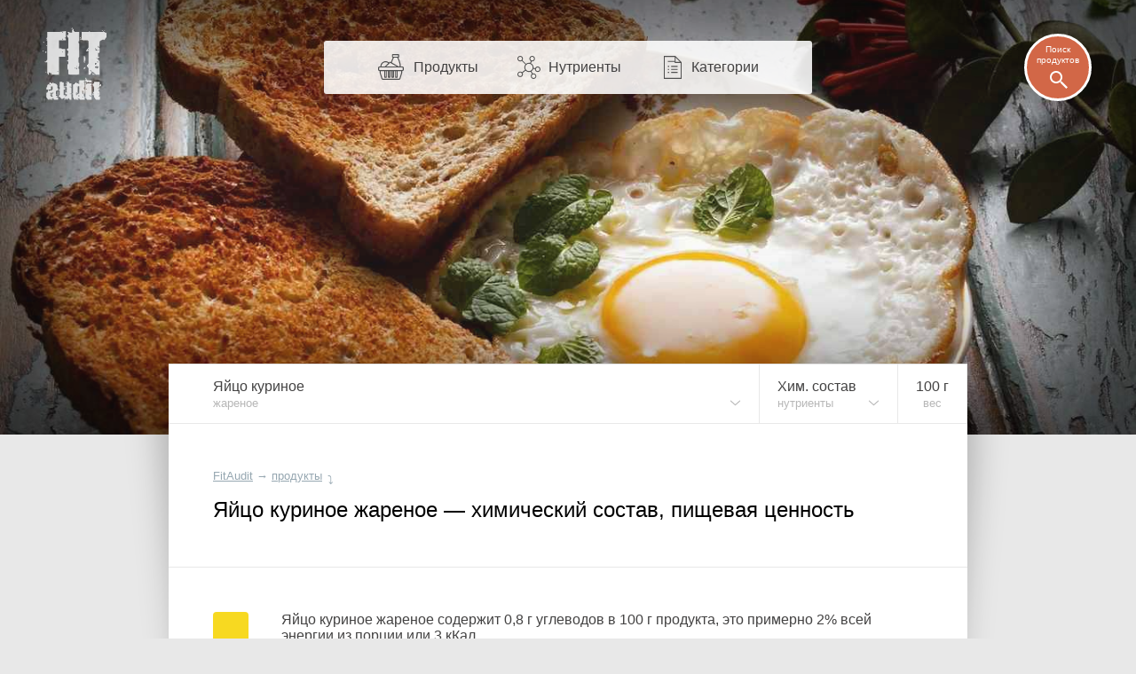

--- FILE ---
content_type: text/html; charset=UTF-8
request_url: https://fitaudit.ru/food/190833
body_size: 13480
content:
<!DOCTYPE HTML>
<html lang="ru">

    <head>

        

        <title>
		Яйцо куриное жареное — химический состав, пищевая ценность, БЖУ
	
	    
</title>
        <meta name="description" content="
        Содержание в жареном курином яйце белков, жиров, углеводов, витаминов и
    минералов. Соотношение нутриентов в таблицах и на диаграммах.
		
	
">
        <meta charset="utf-8" />
        <meta name="viewport" content="width=device-width, initial-scale=1, user-scalable=no" />

        <link rel="icon" href="https://fitaudit.ru/favicon.ico" type="image/x-icon">
        <link rel="stylesheet" href="https://fitaudit.ru/css/main.css?v=1551904730"/>

        
        <script defer src="https://ajax.googleapis.com/ajax/libs/jquery/1/jquery.min.js"></script>

        
        <script defer type="text/javascript" src="https://fitaudit.ru/js/parallax.min.js"></script>
        
        
        <meta name="csrf-token" id="csrf-token" content="GbSoNqh5iGhRdGt5hXbZDObkeGCtAh98HaKGFdFf">
        
        

        <script>
            var lang = 'ru',
            foodPath = 'https://fitaudit.ru/food'
        </script>
        

        
        <script defer src="https://cdn.jsdelivr.net/jquery.formstyler/1.7.8/jquery.formstyler.min.js"></script>

        
        <script defer src="https://fitaudit.ru/js/jquery-ui.min.js"></script>
        
        
        <script defer src="https://fitaudit.ru/js/jquery.ui.touch-punch.min.js"></script>
        
        

        
        <script defer src="https://cdnjs.cloudflare.com/ajax/libs/typeahead.js/0.11.1/typeahead.bundle.min.js"></script>

        
        

        	<link hreflang="ru" rel="alternate" href="https://fitaudit.ru/food/190833" />
<link hreflang="en" rel="alternate" href="https://fitaudit.com/food/190833" />      


        
        
        
        
        
        
        
        
        
        
        
        

        
        


        

    </head>

    <body id="body">

        
        
        <!-- Yandex.Metrika counter -->
<script type="text/javascript">
    (function (d, w, c) {
        (w[c] = w[c] || []).push(function() {
            try {
                w.yaCounter43888129 = new Ya.Metrika({
                    id:43888129,
                    clickmap:true,
                    trackLinks:true,
                    accurateTrackBounce:true,
                    webvisor:true
                });
            } catch(e) { }
        });

        var n = d.getElementsByTagName("script")[0],
            s = d.createElement("script"),
            f = function () { n.parentNode.insertBefore(s, n); };
        s.type = "text/javascript";
        s.async = true;
        s.src = "https://mc.yandex.ru/metrika/watch.js";

        if (w.opera == "[object Opera]") {
            d.addEventListener("DOMContentLoaded", f, false);
        } else { f(); }
    })(document, window, "yandex_metrika_callbacks");
</script>
<noscript><div><img src="https://mc.yandex.ru/watch/43888129" style="position:absolute; left:-9999px;" alt="" /></div></noscript>
<!-- /Yandex.Metrika counter -->





        
        <script>objAdvertResponsive = {}</script>

        
        <div id="pr__mask"></div>

        
	<noscript>
	<style>
		/* Работает с отключенным js */
		#fixmixed {
			z-index: -1;
			position: relative;
			/**/
			background: url(/img/bgfood/190833.jpg) 50% 50% #606060;
			/**/
			background-position-y: calc(50% - 35px);
			background-position-y: -moz-calc(50% - 35px);
			background-position-y: -webkit-calc(50% - 35px);
			/**/
			-webkit-background-size: cover; /*100% auto;*/
			-moz-background-size: cover; /*100% auto;*/
			-o-background-size: cover; /*100% auto;*/
			background-size: cover; /*100% auto;*/
			/**/
			/*box-shadow: inset 0 0 193px 82px rgba(0, 0, 0, 0.8);
			-webkit-box-shadow: inset 0 0 193px 82px rgba(0, 0, 0, 0.8);
			-moz-box-shadow: inset 0 0 193px 82px rgba(0, 0, 0, 0.8);*/
			/*
			position: absolute;
		    top: 0;
		    right: 0;
		    left: 0;
		    */
		}
		/*
		@media  only screen and (max-width: 1400px) {
			#fixmixed {
				box-shadow: inset 0 0 160px 55px rgba(0, 0, 0, 0.8);
				-webkit-box-shadow: inset 0 0 160px 55px rgba(0, 0, 0, 0.8);
				-moz-box-shadow: inset 0 0 160px 55px rgba(0, 0, 0, 0.8);
			}
		}
		@media  only screen and (max-width: 900px) {
			#fixmixed {
				box-shadow: inset 0 0 160px 45px rgba(0, 0, 0, 0.8);
				-webkit-box-shadow: inset 0 0 160px 45px rgba(0, 0, 0, 0.8);
				-moz-box-shadow: inset 0 0 160px 45px rgba(0, 0, 0, 0.8);
			}
		}
		@media  only screen and (max-width: 450px) {
			#fixmixed {
				box-shadow: inset 0 0 130px 20px rgba(0, 0, 0, 0.8);
				-webkit-box-shadow: inset 0 0 130px 20px rgba(0, 0, 0, 0.8);
				-moz-box-shadow: inset 0 0 130px 20px rgba(0, 0, 0, 0.8);
			}
		}*/
	</style>
</noscript>


<div id="fixmixed" class="" data-parallax="scroll" data-speed="0.5" data-image-src="/img/bgfood/190833.jpg">
</div>

	<header id="mhead">

	<a href="/" class="mhead__logo">
	</a>

	<ul class="mhead__mn pr__arrow_down_right">
		<li class="mhead__limenu"><span class="mhead__mn_icnmenu">Меню</span></li>

		<li><a href="https://fitaudit.ru/food" class="mhead__mn_icnfood">Продукты</a></li>
		<li><a href="https://fitaudit.ru/nutrients" class="mhead__mn_icnnutr">Нутриенты</a></li>
		<li><a href="https://fitaudit.ru/categories" class="mhead__mn_icnctgr">Категории</a></li>
	</ul>

	<div class="mhead__find js__th_form__show">
		<span class="mhead__find_desc">Поиск продуктов</span>
	</div>

	<form class="th_form" role="search" method="get" action="https://fitaudit.ru/search">
	<input id="js__th_search" type="search" name="query" class="th_search" placeholder="Поиск продуктов" autocomplete="off">
	<input class="" type="submit" value="Find" style="display:none;">
	<div class="th_form__close js__th_form__close"></div>

	

</form>
	
</header>
	<noscript>
	<style>
		/* Работает с отключенным js */
		/* (отображение скрытых меню) */
		#flhead .flhead_item__filled:hover .flhead_submenu {
			display: block;
		}
	</style>
</noscript>








<nav id="flhead" class="pr__cwrap">
	<ul class="flhead_items">
		



		
		
		<li class="flhead_item  flhead_item__food  flhead_item__filled  pr__brd_r  pr__ind_c_left  flhead_item__indent_r"  style="background-image: url(/img/flist/190833.jpg);">
			
			<div class="flhead_item__content">
				<div>Яйцо куриное</div>
									<div class="pr__note">жареное</div>
							</div>

			
			<ul class="flhead_submenu">
				
																					<li>
							<a href="https://fitaudit.ru/food/190849"
							class="flhead_submenu__food_item  flhead_item__food_imged  pr__ind_c_left  flhead_item__indent_r"
							style="background-image: url(/img/flist/190849.jpg);">
								<div class="flhead_submenu__food_item_content">
									<div>Омлет яичный</div>
																	</div>
							</a>
						</li>
																																			<li>
							<a href="https://fitaudit.ru/food/190836"
							class="flhead_submenu__food_item  flhead_item__food_imged  pr__ind_c_left  flhead_item__indent_r"
							style="background-image: url(/img/flist/190836.jpg);">
								<div class="flhead_submenu__food_item_content">
									<div>Яйцо куриное</div>
																			<div class="pr__note">варёное (вкрутую)</div>
																	</div>
							</a>
						</li>
																										<li>
							<a href="https://fitaudit.ru/food/190818"
							class="flhead_submenu__food_item  flhead_item__food_imged  pr__ind_c_left  flhead_item__indent_r"
							style="background-image: url(/img/flist/190818.jpg);">
								<div class="flhead_submenu__food_item_content">
									<div>Яйцо куриное</div>
																			<div class="pr__note">сырое</div>
																	</div>
							</a>
						</li>
																																																						
								<li>
					<a href="https://fitaudit.ru/food#eggs"
					class="flhead_submenu__food_item  flhead_item__food_imged  pr__ind_c_left  flhead_item__indent_r  flhead_submenu__food_item_sub_cat
					 flhead_submenu__food_item_sub_cat_first ">
						<div class="flhead_submenu__food_item_content">
							<div>← Яйца и яичные продукты</div>
													</div>
					</a>
				</li>
								<li>
					<a href="https://fitaudit.ru/food"
					class="flhead_submenu__food_item  flhead_item__food_imged  pr__ind_c_left  flhead_item__indent_r  flhead_submenu__food_item_sub_cat">
						<div class="flhead_submenu__food_item_content">
							<div>← Все продукты</div>
						</div>
					</a>
				</li>

																																																													<li>
							<a href="https://fitaudit.ru/food/190068"
							class="flhead_submenu__food_item  flhead_item__food_imged  pr__ind_c_left  flhead_item__indent_r  flhead_submenu__food_item_sub_food
							 flhead_submenu__food_item_sub_food_first "
							style="background-image: url(/img/flist/190068.jpg);">
								<div class="flhead_submenu__food_item_content">
									<div>Белок куриного яйца</div>
																			<div class="pr__note">в виде порошка</div>
																	</div>
							</a>
						</li>
																																<li>
							<a href="https://fitaudit.ru/food/190821"
							class="flhead_submenu__food_item  flhead_item__food_imged  pr__ind_c_left  flhead_item__indent_r  flhead_submenu__food_item_sub_food
							"
							style="background-image: url(/img/flist/190821.jpg);">
								<div class="flhead_submenu__food_item_content">
									<div>Яичный белок</div>
																			<div class="pr__note">в сыром виде</div>
																	</div>
							</a>
						</li>
																																<li>
							<a href="https://fitaudit.ru/food/190960"
							class="flhead_submenu__food_item  flhead_item__food_imged  pr__ind_c_left  flhead_item__indent_r  flhead_submenu__food_item_sub_food
							"
							style="background-image: url(/img/flist/190960.jpg);">
								<div class="flhead_submenu__food_item_content">
									<div>Желток куриного яйца</div>
																			<div class="pr__note">в виде порошка</div>
																	</div>
							</a>
						</li>
																																<li>
							<a href="https://fitaudit.ru/food/190824"
							class="flhead_submenu__food_item  flhead_item__food_imged  pr__ind_c_left  flhead_item__indent_r  flhead_submenu__food_item_sub_food
							"
							style="background-image: url(/img/flist/190824.jpg);">
								<div class="flhead_submenu__food_item_content">
									<div>Яичный желток</div>
																			<div class="pr__note">в сыром виде</div>
																	</div>
							</a>
						</li>
																																<li>
							<a href="https://fitaudit.ru/food/190981"
							class="flhead_submenu__food_item  flhead_item__food_imged  pr__ind_c_left  flhead_item__indent_r  flhead_submenu__food_item_sub_food
							"
							style="background-image: url(/img/flist/190981.jpg);">
								<div class="flhead_submenu__food_item_content">
									<div>Заменители яиц</div>
																			<div class="pr__note">в виде порошка</div>
																	</div>
							</a>
						</li>
																			
			</ul>
		</li>



		<li class="flhead_item  flhead_item__chem  flhead_item__filled  pr__brd_r  flhead_item__indent_c">
			
			<div class="flhead_item__content">
							    	Хим. состав
			    				<div class="pr__note">нутриенты</div>
			</div>

			<ul class="flhead_submenu"> 															<li>
														<div class="flhead_submenu__item  flhead_item__indent_c">
								Состав, пищевая ценность
							</div>
						</li>
																			    						<li>
				    									<a class="flhead_submenu__item  flhead_item__indent_c"
								href="https://fitaudit.ru/food/190833/calories">
								Калории
							</a>
						</li>
																			    						<li>
				    									<a class="flhead_submenu__item  flhead_item__indent_c"
								href="https://fitaudit.ru/food/190833/vitamins">
								Витамины
							</a>
						</li>
																			    						<li>
				    									<a class="flhead_submenu__item  flhead_item__indent_c"
								href="https://fitaudit.ru/food/190833/amino">
								Аминокислоты
							</a>
						</li>
																			    						<li>
				    									<a class="flhead_submenu__item  flhead_item__indent_c"
								href="https://fitaudit.ru/food/190833/minerals">
								Минералы
							</a>
						</li>
																			    						<li>
				    									<a class="flhead_submenu__item  flhead_item__indent_c"
								href="https://fitaudit.ru/food/190833/protein">
								Белки
							</a>
						</li>
																			    						<li>
				    									<a class="flhead_submenu__item  flhead_item__indent_c"
								href="https://fitaudit.ru/food/190833/fat">
								Жиры
							</a>
						</li>
																			    						<li>
				    									<a class="flhead_submenu__item  flhead_item__indent_c"
								href="https://fitaudit.ru/food/190833/carbohydrate">
								Углеводы
							</a>
						</li>
												</ul>

		</li>
		





		





		





				<li class="flhead_item  flhead_item__msr  pr__brd_r">
			<a href="#msr" class="flhead_item__content  js_modal__open  flhead_item__indent_c">
				<span class="js_msr">100</span> г				<div class="pr__note">вес</div>
			</a>
		</li>
		



	</ul>
</nav>
	<main id="cbox" class="pr__wide_top_shadow pr__cwrap">
		<article>
			<header class="pr__brick pr__ind_c pr__brd_b">
				<ul id="bread-crumbs" itemscope="" itemtype="http://schema.org/BreadcrumbList">

	 <li 	 itemprop="itemListElement" itemscope="" itemtype="http://schema.org/ListItem">
		<a href="https://fitaudit.ru" itemprop="url">
			<span itemprop="name">FitAudit</span
		></a>
		<meta itemprop="position" content="1">
				→
			</li

	 ><li 	 itemprop="itemListElement" itemscope="" itemtype="http://schema.org/ListItem">
		<a href="https://fitaudit.ru/food" itemprop="url">
			<span itemprop="name">продукты</span
		></a>
		<meta itemprop="position" content="2">
				<span class="bcrumbs_arrow_down">⤵</span> 
		
		
			</li
	>
</ul>
								<h1>Яйцо куриное жареное — химический состав, пищевая ценность</h1>
				
			</header>
			<section>
				<div id="him_bx" class="pr__brick pr__ind_c pr__brd_b">
	<p class="him_bx__wrap">
		
							Яйцо куриное жареное содержит
				<span class="js__msr_cc" data-fa='{"msr":{"val":"0.83","round":"1","unit":"г","use":"inline"}}'>0,8 г</span>
				углеводов в <span class="js_msr">100</span> г продукта, это примерно
				2% всей энергии из порции или
				<span class="js__msr_cc" data-fa='{"msr":{"val":"3","round":"0","unit":"кКал","use":"inline"}}'>3 кКал</span>.
			
				<span class="him_bx__legend him_bx__legend_calories">
			<span class="him_bx__legend_text">

											<a href="https://fitaudit.ru/nutrients/energy">Калорийность</a>
						— <span class="js__msr_cc" data-fa='{"msr":{"val":"196","round":"0","unit":"кКал","use":"inline"}}'>196 кКал</span>.
					
				</span>
			<span class="him_bx__legend_mark">
				
			</span>
		</span>
		<br>
					Состав жареного куриного яйца:
				
		<br><br>

		<span class="him_bx__legend pr__fl">
			<span class="him_bx__legend_mark pr__fat"></span>
							жиры — <span class="js__msr_cc" data-fa='{"msr":{"val":"14.84","round":"2","unit":"г","use":"inline"}}'>14,84 г</span>,
						
		</span>
		<span class="him_bx__legend pr__fl">
			<span class="him_bx__legend_mark pr__protein"></span>
							белки — <span class="js__msr_cc" data-fa='{"msr":{"val":"13.61","round":"2","unit":"г","use":"inline"}}'>13,61 г</span>,
					</span>
		<span class="him_bx__legend pr__fl">
			<span class="him_bx__legend_mark pr__carbohydrate"></span>
							углеводы — <span class="js__msr_cc" data-fa='{"msr":{"val":"0.83","round":"2","unit":"г","use":"inline"}}'>0,83 г</span>,
					</span>
		<span class="him_bx__legend pr__fl">
			<span class="him_bx__legend_mark pr__water"></span>
							<a href="https://fitaudit.ru/nutrients/water">вода</a> — <span class="js__msr_cc" data-fa='{"msr":{"val":"69.47","round":"2","unit":"г","use":"inline"}}'>69,47 г</span>,
					</span>
		<span class="him_bx__legend pr__fl">
			<span class="him_bx__legend_mark pr__ash"></span>
							<a href="https://fitaudit.ru/nutrients/ash">зола</a> — <span class="js__msr_cc" data-fa='{"msr":{"val":"1.26","round":"2","unit":"г","use":"inline"}}'>1,26 г</span>.
					</span>
		
		<span class="him_bx__diagram">
			<span class="pr__fat tip" style="top:0%;bottom:85.2%;" tip="Жиры"></span>
			<span class="pr__protein tip" style="top:14.8%;bottom:71.6%;" tip="Белки"></span>
			<span class="pr__carbohydrate tip" style="top:28.4%;bottom:70.8%;" tip="Углеводы"></span>
			<span class="pr__water tip" style="top:29.2%;bottom:1.3%;" tip="Вода"></span>
			<span class="pr__ash tip" style="top:98.7%;bottom:0%;" tip="Зола"></span>
		</span>
	</p>

	
	<div id="adv_him__main" class="adv__js_visible  "></div>

		<script>objAdvertResponsive['adv_him__main'] = true</script>
	
	<style>
		#him_bx {
			/* чтобы расположить рекламный блок справа от текста: */
			display: -webkit-flex; 
			display: flex;
		}
		#adv_him__main {
			-webkit-flex-shrink: 0; 
			flex-shrink: 0;
			max-width: 300px;
		}
		#him_bx .him_bx__wrap {
			padding-left: 77px;
			padding-right: 40px;
		}
		@media  only screen and (max-width: 899px)  {
			#adv_him__main {
				display: none!important;
			}
			#him_bx {
				display: block;
			}
		}
	</style>

	
	<div id="adv_him__mainmob" class="adv__js_visible  pr__brick"></div>

		<script>objAdvertResponsive['adv_him__mainmob'] = true</script>
	
	<style>
		#adv_him__mainmob {
			padding-top: 32px;
		}
		@media  only screen and (max-width: 700px)  {
			#adv_him__mainmob {
				padding-top: 27px;
			}
		}
		@media  only screen and (min-width: 900px)  {
			#adv_him__mainmob {
				display: none!important;
			}
		}
	</style>

</div>



<p class="pr__brick pr__ind_c pr__ind_c_mtop pr__brd_b pr__ind_endline">

			Суммарное содержание
		<a href="https://fitaudit.ru/nutrients/sugars">сахаров</a> — <span class="js__msr_cc" data-fa='{"msr":{"val":"0.4","round":"1","unit":"г","use":"inline"}}'>0,4 г</span>,
		<a href="https://fitaudit.ru/nutrients/fiber">клетчатки</a> — <span class="js__msr_cc" data-fa='{"msr":{"val":"0","round":"1","unit":"г","use":"inline"}}'>0,0 г</span>,
		<a href="https://fitaudit.ru/nutrients/starch">крахмала</a> — <span class="js__msr_cc" data-fa='{"msr":{"val":"","round":"1","unit":"г","use":"inline"}}'>н/д</span>.
		<br>
		<br>
		Содержание <a href="https://fitaudit.ru/nutrients/cholesterol">холестерина</a> — <span class="js__msr_cc" data-fa='{"msr":{"val":"401","round":"1","unit":"мг","use":"inline"}}'>401,0 мг</span>,
		<a href="https://fitaudit.ru/nutrients/fat_trans">трансжиров</a> — <span class="js__msr_cc" data-fa='{"msr":{"val":"0.041","round":"1","unit":"г","use":"inline"}}'>0,0 г</span>.
	
	
</p>
















				<h2 class="pr__brick pr__ind_c pr__ind_head">

			Яйцо куриное жареное — белки, жиры, углеводы (БЖУ)
	
</h2>

<p class="pr__brick pr__ind_c pr__ind_c_mtop pr__brd_b">
	
			В <span class="js_msr">100</span> г жареного куриного яйца содержатся <span class="js__msr_cc" data-fa='{"msr":{"val":"18.1","round":"0","unit":"%","use":"inline"}}'>18%</span> суточной нормы белка,
		жиров — <span class="js__msr_cc" data-fa='{"msr":{"val":"17.7","round":"0","unit":"%","use":"inline"}}'>18%</span> и углеводов — <span class="js__msr_cc" data-fa='{"msr":{"val":"0.3","round":"0","unit":"%","use":"inline"}}'>0%</span>.
	
</p>
				<table class="tbl bju_tbl pr__tbrick">
	<tbody>
	    <tr class="table-title-bricked">
	        <th colspan="2">БЖУ, содержание</th>
	        <th class="tbl-chart-descr">
	        	<span class="tbl-chart-descr-text"><span class="tbl-msr-hid">Доля </span>от <a href="#norm" class="js_modal__open modal__dotlink"><span class="tbl-msr-hid">суточной </span>нормы</a>
</span>
	        		        		<a href="#msr" class="measure-tbl-selector pr__arrow_down js_modal__open">на <span class="js_msr">100</span> г </a>
	        		        </th>
	    </tr>



		
		<tr class="js__msr_cc"
	        data-fa='{"msr":{
	        "val":"13.61",
	        "dnorm":"75",
	        "round":"1",
	        "unitRu":"г",
	        "unitEn":"g",
	        "use":"chart"
	    	}}'>

	        <td class="tbl-name ">
	        	<a href="https://fitaudit.ru/nutrients/protein">
		    		Белки		    		
	        	</a>
	        </td>

	        <td class="tbl-value ">
	        	13,6 г	        	
	        </td>
	        
	        <td class="tbl-chart-bg">
	        	
	        		        	<span class="tbl-chart pr__protein tip"
	        	style="width:18.1%"
	        	tip="18.1%">
	        	</span>

	        		        	<span class="tbl-dnorm " style="">
	        		18,1%
	        	</span>
	        	
	        	
			</td>
	    </tr>


		
		<tr class="js__msr_cc"
	        data-fa='{"msr":{
	        "val":"14.84",
	        "dnorm":"84",
	        "round":"1",
	        "unitRu":"г",
	        "unitEn":"g",
	        "use":"chart"
	    	}}'>

	        <td class="tbl-name ">
	        	<a href="https://fitaudit.ru/nutrients/fat">
		    		Жиры		    		
	        	</a>
	        </td>

	        <td class="tbl-value ">
	        	14,8 г	        	
	        </td>
	        
	        <td class="tbl-chart-bg">
	        	
	        		        	<span class="tbl-chart pr__fat tip"
	        	style="width:17.7%"
	        	tip="17.7%">
	        	</span>

	        		        	<span class="tbl-dnorm " style="">
	        		17,7%
	        	</span>
	        	
	        	
			</td>
	    </tr>


		
		<tr class="js__msr_cc"
	        data-fa='{"msr":{
	        "val":"0.83",
	        "dnorm":"310",
	        "round":"1",
	        "unitRu":"г",
	        "unitEn":"g",
	        "use":"chart"
	    	}}'>

	        <td class="tbl-name ">
	        	<a href="https://fitaudit.ru/nutrients/carbohydrate">
		    		Углеводы		    		
	        	</a>
	        </td>

	        <td class="tbl-value ">
	        	0,8 г	        	
	        </td>
	        
	        <td class="tbl-chart-bg">
	        	
	        		        	<span class="tbl-chart pr__carbohydrate tip"
	        	style="width:0.3%"
	        	tip="0.3%">
	        	</span>

	        		        	<span class="tbl-dnorm " style="">
	        		0,3%
	        	</span>
	        	
	        	
			</td>
	    </tr>


	</tbody>
</table>



<table class="tbl pr__tbrick pr__ind_endline scale_24 pr__tbrick_nobord">
	<tbody>
		<tr>
			<td class="tbl-name">
			</td>
			<td class="tbl-value">
	    	<!-- <td class="tbl-percent">
	    	</td> -->
			</td>
			<td class="scale_24__childs_bx">
				<span></span>
				<span></span>
			</td>
		</tr>
	</tbody>
</table>





				
				
				<div id="adv_him__pcf" class="adv__js_visible  pr__ind_endline"></div>

		<script>objAdvertResponsive['adv_him__pcf'] = true</script>
	

				<h2 class="pr__brick pr__ind_c pr__ind_head">
	Витамины
</h2>
<p class="pr__brick pr__ind_c pr__ind_c_mtop pr__brd_b">
	Из жирорастворимых витаминов в жареном курином яйце присутствуют A, бета-каротин, D, D3, E и K. Из водорастворимых — витамины B1, B2, B3 (PP), B4, B5, B6, B9 и B12.</p>


				<table class="tbl vitamins_tbl pr__tbrick">
	<tbody>
	    <tr class="table-title-bricked">
	        <th colspan="2">Витамины, содержание</th>
	        <th class="tbl-chart-descr">
	        	<span class="tbl-chart-descr-text"><span class="tbl-msr-hid">Доля </span>от <a href="#norm" class="js_modal__open modal__dotlink"><span class="tbl-msr-hid">суточной </span>нормы</a>
</span>
	        		        		<a href="#msr" class="measure-tbl-selector pr__arrow_down js_modal__open">на <span class="js_msr">100</span> г </a>
	        		        </th>
	    </tr>



		
		<tr class="js__msr_cc"
	        data-fa='{"msr":{
	        "val":"219",
	        "dnorm":"900",
	        "round":"1",
	        "unitRu":"мкг",
	        "unitEn":"µg",
	        "use":"chart"
	    	}}'>

	        <td class="tbl-name ">
	        	<a href="https://fitaudit.ru/nutrients/vitamin_a">
		    		Витамин A		    		
	        	</a>
	        </td>

	        <td class="tbl-value ">
	        	219,0 мкг	        	
	        </td>
	        
	        <td class="tbl-chart-bg">
	        	
	        		        	<span class="tbl-chart pr__vitamin_a tip"
	        	style="width:24.3%"
	        	tip="24.3%">
	        	</span>

	        		        	<span class="tbl-dnorm " style="">
	        		24,3%
	        	</span>
	        	
	        	
			</td>
	    </tr>


		
		<tr class="js__msr_cc"
	        data-fa='{"msr":{
	        "val":"35",
	        "dnorm":"5000",
	        "round":"1",
	        "unitRu":"мкг",
	        "unitEn":"µg",
	        "use":"chart"
	    	}}'>

	        <td class="tbl-name ">
	        	<a href="https://fitaudit.ru/nutrients/beta_carotene">
		    		Бета-каротин		    		
	        	</a>
	        </td>

	        <td class="tbl-value ">
	        	35,0 мкг	        	
	        </td>
	        
	        <td class="tbl-chart-bg">
	        	
	        		        	<span class="tbl-chart pr__beta_carotene tip"
	        	style="width:0.7%"
	        	tip="0.7%">
	        	</span>

	        		        	<span class="tbl-dnorm " style="">
	        		0,7%
	        	</span>
	        	
	        	
			</td>
	    </tr>


		
		<tr class="js__msr_cc"
	        data-fa='{"msr":{
	        "val":"0",
	        "dnorm":"5000",
	        "round":"1",
	        "unitRu":"мкг",
	        "unitEn":"µg",
	        "use":"chart"
	    	}}'>

	        <td class="tbl-name pr__nd_lighted">
	        	<a href="https://fitaudit.ru/nutrients/alpha_carotene">
		    		Альфа-каротин		    		
	        	</a>
	        </td>

	        <td class="tbl-value pr__nd_lighted">
	        	0,0 мкг	        	
	        </td>
	        
	        <td class="tbl-chart-bg">
	        	
	        		        	<span class="tbl-chart pr__alpha_carotene tip"
	        	style="width:0%"
	        	tip="0%">
	        	</span>

	        		        	<span class="tbl-dnorm " style="">
	        		0,0%
	        	</span>
	        	
	        	
			</td>
	    </tr>


		
		<tr class="js__msr_cc"
	        data-fa='{"msr":{
	        "val":"2.2",
	        "dnorm":"15",
	        "round":"1",
	        "unitRu":"мкг",
	        "unitEn":"µg",
	        "use":"chart"
	    	}}'>

	        <td class="tbl-name ">
	        	<a href="https://fitaudit.ru/nutrients/vitamin_d">
		    		Витамин D		    		
	        	</a>
	        </td>

	        <td class="tbl-value ">
	        	2,2 мкг	        	
	        </td>
	        
	        <td class="tbl-chart-bg">
	        	
	        		        	<span class="tbl-chart pr__vitamin_d tip"
	        	style="width:14.7%"
	        	tip="14.7%">
	        	</span>

	        		        	<span class="tbl-dnorm " style="">
	        		14,7%
	        	</span>
	        	
	        	
			</td>
	    </tr>


		
		<tr class="js__msr_cc"
	        data-fa='{"msr":{
	        "val":"",
	        "dnorm":"7.5",
	        "round":"1",
	        "unitRu":"мкг",
	        "unitEn":"µg",
	        "use":"chart"
	    	}}'>

	        <td class="tbl-name pr__nd_lighted">
	        	<a href="https://fitaudit.ru/nutrients/vitamin_d2">
		    		Витамин D2		    		
	        	</a>
	        </td>

	        <td class="tbl-value pr__nd_lighted">
	        	н/д	        	
	        </td>
	        
	        <td class="tbl-chart-bg">
	        	
	        		        	<span class="tbl-chart pr__vitamin_d2 tip"
	        	style="width:0%"
	        	tip="0%">
	        	</span>

	        		        	<span class="tbl-dnorm " style="">
	        		0,0%
	        	</span>
	        	
	        	
			</td>
	    </tr>


		
		<tr class="js__msr_cc"
	        data-fa='{"msr":{
	        "val":"2.2",
	        "dnorm":"16.25",
	        "round":"1",
	        "unitRu":"мкг",
	        "unitEn":"µg",
	        "use":"chart"
	    	}}'>

	        <td class="tbl-name ">
	        	<a href="https://fitaudit.ru/nutrients/vitamin_d3">
		    		Витамин D3		    		
	        	</a>
	        </td>

	        <td class="tbl-value ">
	        	2,2 мкг	        	
	        </td>
	        
	        <td class="tbl-chart-bg">
	        	
	        		        	<span class="tbl-chart pr__vitamin_d3 tip"
	        	style="width:13.5%"
	        	tip="13.5%">
	        	</span>

	        		        	<span class="tbl-dnorm " style="">
	        		13,5%
	        	</span>
	        	
	        	
			</td>
	    </tr>


		
		<tr class="js__msr_cc"
	        data-fa='{"msr":{
	        "val":"1.31",
	        "dnorm":"14.6",
	        "round":"1",
	        "unitRu":"мг",
	        "unitEn":"mg",
	        "use":"chart"
	    	}}'>

	        <td class="tbl-name ">
	        	<a href="https://fitaudit.ru/nutrients/vitamin_e">
		    		Витамин E		    		
	        	</a>
	        </td>

	        <td class="tbl-value ">
	        	1,3 мг	        	
	        </td>
	        
	        <td class="tbl-chart-bg">
	        	
	        		        	<span class="tbl-chart pr__vitamin_e tip"
	        	style="width:9%"
	        	tip="9%">
	        	</span>

	        		        	<span class="tbl-dnorm " style="">
	        		9,0%
	        	</span>
	        	
	        	
			</td>
	    </tr>


		
		<tr class="js__msr_cc"
	        data-fa='{"msr":{
	        "val":"5.6",
	        "dnorm":"120",
	        "round":"1",
	        "unitRu":"мкг",
	        "unitEn":"µg",
	        "use":"chart"
	    	}}'>

	        <td class="tbl-name ">
	        	<a href="https://fitaudit.ru/nutrients/vitamin_k">
		    		Витамин K		    		
	        	</a>
	        </td>

	        <td class="tbl-value ">
	        	5,6 мкг	        	
	        </td>
	        
	        <td class="tbl-chart-bg">
	        	
	        		        	<span class="tbl-chart pr__vitamin_k tip"
	        	style="width:4.7%"
	        	tip="4.7%">
	        	</span>

	        		        	<span class="tbl-dnorm " style="">
	        		4,7%
	        	</span>
	        	
	        	
			</td>
	    </tr>


		
		<tr class="js__msr_cc"
	        data-fa='{"msr":{
	        "val":"0",
	        "dnorm":"90",
	        "round":"1",
	        "unitRu":"мг",
	        "unitEn":"mg",
	        "use":"chart"
	    	}}'>

	        <td class="tbl-name pr__nd_lighted">
	        	<a href="https://fitaudit.ru/nutrients/vitamin_c">
		    		Витамин C		    		
	        	</a>
	        </td>

	        <td class="tbl-value pr__nd_lighted">
	        	0,0 мг	        	
	        </td>
	        
	        <td class="tbl-chart-bg">
	        	
	        		        	<span class="tbl-chart pr__vitamin_c tip"
	        	style="width:0%"
	        	tip="0%">
	        	</span>

	        		        	<span class="tbl-dnorm " style="">
	        		0,0%
	        	</span>
	        	
	        	
			</td>
	    </tr>


		
		<tr class="js__msr_cc"
	        data-fa='{"msr":{
	        "val":"0.044",
	        "dnorm":"1.2",
	        "round":"1",
	        "unitRu":"мг",
	        "unitEn":"mg",
	        "use":"chart"
	    	}}'>

	        <td class="tbl-name ">
	        	<a href="https://fitaudit.ru/nutrients/vitamin_b1">
		    		Витамин B1		    		
	        	</a>
	        </td>

	        <td class="tbl-value ">
	        	0,0 мг	        	
	        </td>
	        
	        <td class="tbl-chart-bg">
	        	
	        		        	<span class="tbl-chart pr__vitamin_b1 tip"
	        	style="width:3.7%"
	        	tip="3.7%">
	        	</span>

	        		        	<span class="tbl-dnorm " style="">
	        		3,7%
	        	</span>
	        	
	        	
			</td>
	    </tr>


		
		<tr class="js__msr_cc"
	        data-fa='{"msr":{
	        "val":"0.495",
	        "dnorm":"1.3",
	        "round":"1",
	        "unitRu":"мг",
	        "unitEn":"mg",
	        "use":"chart"
	    	}}'>

	        <td class="tbl-name ">
	        	<a href="https://fitaudit.ru/nutrients/vitamin_b2">
		    		Витамин B2		    		
	        	</a>
	        </td>

	        <td class="tbl-value ">
	        	0,5 мг	        	
	        </td>
	        
	        <td class="tbl-chart-bg">
	        	
	        		        	<span class="tbl-chart pr__vitamin_b2 tip"
	        	style="width:38.1%"
	        	tip="38.1%">
	        	</span>

	        		        	<span class="tbl-dnorm " style="">
	        		38,1%
	        	</span>
	        	
	        	
			</td>
	    </tr>


		
		<tr class="js__msr_cc"
	        data-fa='{"msr":{
	        "val":"0.082",
	        "dnorm":"16",
	        "round":"1",
	        "unitRu":"мг",
	        "unitEn":"mg",
	        "use":"chart"
	    	}}'>

	        <td class="tbl-name ">
	        	<a href="https://fitaudit.ru/nutrients/vitamin_b3">
		    		Витамин B3		    		
	        	</a>
	        </td>

	        <td class="tbl-value ">
	        	0,1 мг	        	
	        </td>
	        
	        <td class="tbl-chart-bg">
	        	
	        		        	<span class="tbl-chart pr__vitamin_b3 tip"
	        	style="width:0.5%"
	        	tip="0.5%">
	        	</span>

	        		        	<span class="tbl-dnorm " style="">
	        		0,5%
	        	</span>
	        	
	        	
			</td>
	    </tr>


		
		<tr class="js__msr_cc"
	        data-fa='{"msr":{
	        "val":"317.1",
	        "dnorm":"500",
	        "round":"1",
	        "unitRu":"мг",
	        "unitEn":"mg",
	        "use":"chart"
	    	}}'>

	        <td class="tbl-name ">
	        	<a href="https://fitaudit.ru/nutrients/vitamin_b4">
		    		Витамин B4		    		
	        	</a>
	        </td>

	        <td class="tbl-value ">
	        	317,1 мг	        	
	        </td>
	        
	        <td class="tbl-chart-bg">
	        	
	        		        	<span class="tbl-chart pr__vitamin_b4 tip"
	        	style="width:63.4%"
	        	tip="63.4%">
	        	</span>

	        		        	<span class="tbl-dnorm " style="">
	        		63,4%
	        	</span>
	        	
	        	
			</td>
	    </tr>


		
		<tr class="js__msr_cc"
	        data-fa='{"msr":{
	        "val":"1.66",
	        "dnorm":"5",
	        "round":"1",
	        "unitRu":"мг",
	        "unitEn":"mg",
	        "use":"chart"
	    	}}'>

	        <td class="tbl-name ">
	        	<a href="https://fitaudit.ru/nutrients/vitamin_b5">
		    		Витамин B5		    		
	        	</a>
	        </td>

	        <td class="tbl-value ">
	        	1,7 мг	        	
	        </td>
	        
	        <td class="tbl-chart-bg">
	        	
	        		        	<span class="tbl-chart pr__vitamin_b5 tip"
	        	style="width:33.2%"
	        	tip="33.2%">
	        	</span>

	        		        	<span class="tbl-dnorm " style="">
	        		33,2%
	        	</span>
	        	
	        	
			</td>
	    </tr>


		
		<tr class="js__msr_cc"
	        data-fa='{"msr":{
	        "val":"0.184",
	        "dnorm":"1.3",
	        "round":"1",
	        "unitRu":"мг",
	        "unitEn":"mg",
	        "use":"chart"
	    	}}'>

	        <td class="tbl-name ">
	        	<a href="https://fitaudit.ru/nutrients/vitamin_b6">
		    		Витамин B6		    		
	        	</a>
	        </td>

	        <td class="tbl-value ">
	        	0,2 мг	        	
	        </td>
	        
	        <td class="tbl-chart-bg">
	        	
	        		        	<span class="tbl-chart pr__vitamin_b6 tip"
	        	style="width:14.2%"
	        	tip="14.2%">
	        	</span>

	        		        	<span class="tbl-dnorm " style="">
	        		14,2%
	        	</span>
	        	
	        	
			</td>
	    </tr>


		
		<tr class="js__msr_cc"
	        data-fa='{"msr":{
	        "val":"51",
	        "dnorm":"400",
	        "round":"1",
	        "unitRu":"мкг",
	        "unitEn":"µg",
	        "use":"chart"
	    	}}'>

	        <td class="tbl-name ">
	        	<a href="https://fitaudit.ru/nutrients/vitamin_b9">
		    		Витамин B9		    		
	        	</a>
	        </td>

	        <td class="tbl-value ">
	        	51,0 мкг	        	
	        </td>
	        
	        <td class="tbl-chart-bg">
	        	
	        		        	<span class="tbl-chart pr__vitamin_b9 tip"
	        	style="width:12.8%"
	        	tip="12.8%">
	        	</span>

	        		        	<span class="tbl-dnorm " style="">
	        		12,8%
	        	</span>
	        	
	        	
			</td>
	    </tr>


		
		<tr class="js__msr_cc"
	        data-fa='{"msr":{
	        "val":"0.97",
	        "dnorm":"2.4",
	        "round":"1",
	        "unitRu":"мкг",
	        "unitEn":"µg",
	        "use":"chart"
	    	}}'>

	        <td class="tbl-name ">
	        	<a href="https://fitaudit.ru/nutrients/vitamin_b12">
		    		Витамин B12		    		
	        	</a>
	        </td>

	        <td class="tbl-value ">
	        	1,0 мкг	        	
	        </td>
	        
	        <td class="tbl-chart-bg">
	        	
	        		        	<span class="tbl-chart pr__vitamin_b12 tip"
	        	style="width:40.4%"
	        	tip="40.4%">
	        	</span>

	        		        	<span class="tbl-dnorm " style="">
	        		40,4%
	        	</span>
	        	
	        	
			</td>
	    </tr>


	</tbody>
</table>








<table class="tbl  pr__tbrick  pr__ind_endline  pr__tbrick_nobord">
	<tbody>
		<tr class="vitamins_tbl__soluble">

			<td class="tbl-name vitamins_tbl__sol-resp">
			</td>

			<td class="tbl-value vitamins_tbl__sol-resp">
			</td>

			<td class="vitamins_tbl__sol-resp-prefade">
				<span class="vitamins_tbl__sol">
					<a href="#">
						<span class="vitamins_tbl__sol-mark vitamins_tbl__sol-mark-fat">
						</span>
						<span class="vitamins_tbl__sol-text">
							Жирорастворимые						</span>
						<span class="vitamins_tbl__sol-quest-icon">
							<svg>
								<use xmlns:xlink="http://www.w3.org/1999/xlink" xlink:href="#question-icon"></use>
							</svg>
						</span>
					</a>
				</span>
				<span class="vitamins_tbl__sol">
					<a href="#">
						<span class="vitamins_tbl__sol-mark vitamins_tbl__sol-mark-water">
						</span>
						<span class="vitamins_tbl__sol-text">
							Водорастворимые						</span>
						<span class="vitamins_tbl__sol-quest-icon">
							<svg>
								<use xmlns:xlink="http://www.w3.org/1999/xlink" xlink:href="#question-icon"></use>
							</svg>
						</span>
					</a>
				</span>
			</td>

		</tr>
	</tbody>
</table>
				<h2 class="pr__brick pr__ind_c pr__ind_head">
	Минеральный состав 
</h2>
<p class="pr__brick pr__ind_c pr__ind_c_mtop pr__brd_b">
	Cоотношение минеральных веществ (макро- и микроэлементов),
	содержащихся в жареном курином яйце, представлено в таблице
	с помощью диаграмм.
</p>
				<table class="tbl minerals_tbl pr__tbrick">
	<tbody>
	    <tr class="table-title-bricked">
	        <th colspan="2">Минералы, содержание</th>
	        <th class="tbl-chart-descr">
	        	<span class="tbl-chart-descr-text"><span class="tbl-msr-hid">Доля </span>от <a href="#norm" class="js_modal__open modal__dotlink"><span class="tbl-msr-hid">суточной </span>нормы</a>
</span>
	        		        		<a href="#msr" class="measure-tbl-selector pr__arrow_down js_modal__open">на <span class="js_msr">100</span> г </a>
	        		        </th>
	    </tr>



		
		<tr class="js__msr_cc"
	        data-fa='{"msr":{
	        "val":"62",
	        "dnorm":"1000",
	        "round":"1",
	        "unitRu":"мг",
	        "unitEn":"mg",
	        "use":"chart"
	    	}}'>

	        <td class="tbl-name ">
	        	<a href="https://fitaudit.ru/nutrients/calcium">
		    		Кальций		    		
	        	</a>
	        </td>

	        <td class="tbl-value ">
	        	62,0 мг	        	
	        </td>
	        
	        <td class="tbl-chart-bg">
	        	
	        		        	<span class="tbl-chart pr__calcium tip"
	        	style="width:6.2%"
	        	tip="6.2%">
	        	</span>

	        		        	<span class="tbl-dnorm " style="">
	        		6,2%
	        	</span>
	        	
	        	
			</td>
	    </tr>


		
		<tr class="js__msr_cc"
	        data-fa='{"msr":{
	        "val":"1.89",
	        "dnorm":"10",
	        "round":"1",
	        "unitRu":"мг",
	        "unitEn":"mg",
	        "use":"chart"
	    	}}'>

	        <td class="tbl-name ">
	        	<a href="https://fitaudit.ru/nutrients/iron">
		    		Железо		    		
	        	</a>
	        </td>

	        <td class="tbl-value ">
	        	1,9 мг	        	
	        </td>
	        
	        <td class="tbl-chart-bg">
	        	
	        		        	<span class="tbl-chart pr__iron tip"
	        	style="width:18.9%"
	        	tip="18.9%">
	        	</span>

	        		        	<span class="tbl-dnorm " style="">
	        		18,9%
	        	</span>
	        	
	        	
			</td>
	    </tr>


		
		<tr class="js__msr_cc"
	        data-fa='{"msr":{
	        "val":"13",
	        "dnorm":"400",
	        "round":"1",
	        "unitRu":"мг",
	        "unitEn":"mg",
	        "use":"chart"
	    	}}'>

	        <td class="tbl-name ">
	        	<a href="https://fitaudit.ru/nutrients/magnesium">
		    		Магний		    		
	        	</a>
	        </td>

	        <td class="tbl-value ">
	        	13,0 мг	        	
	        </td>
	        
	        <td class="tbl-chart-bg">
	        	
	        		        	<span class="tbl-chart pr__magnesium tip"
	        	style="width:3.3%"
	        	tip="3.3%">
	        	</span>

	        		        	<span class="tbl-dnorm " style="">
	        		3,3%
	        	</span>
	        	
	        	
			</td>
	    </tr>


		
		<tr class="js__msr_cc"
	        data-fa='{"msr":{
	        "val":"215",
	        "dnorm":"700",
	        "round":"1",
	        "unitRu":"мг",
	        "unitEn":"mg",
	        "use":"chart"
	    	}}'>

	        <td class="tbl-name ">
	        	<a href="https://fitaudit.ru/nutrients/phosphorus">
		    		Фосфор		    		
	        	</a>
	        </td>

	        <td class="tbl-value ">
	        	215,0 мг	        	
	        </td>
	        
	        <td class="tbl-chart-bg">
	        	
	        		        	<span class="tbl-chart pr__phosphorus tip"
	        	style="width:30.7%"
	        	tip="30.7%">
	        	</span>

	        		        	<span class="tbl-dnorm " style="">
	        		30,7%
	        	</span>
	        	
	        	
			</td>
	    </tr>


		
		<tr class="js__msr_cc"
	        data-fa='{"msr":{
	        "val":"152",
	        "dnorm":"4700",
	        "round":"1",
	        "unitRu":"мг",
	        "unitEn":"mg",
	        "use":"chart"
	    	}}'>

	        <td class="tbl-name ">
	        	<a href="https://fitaudit.ru/nutrients/potassium">
		    		Калий		    		
	        	</a>
	        </td>

	        <td class="tbl-value ">
	        	152,0 мг	        	
	        </td>
	        
	        <td class="tbl-chart-bg">
	        	
	        		        	<span class="tbl-chart pr__potassium tip"
	        	style="width:3.2%"
	        	tip="3.2%">
	        	</span>

	        		        	<span class="tbl-dnorm " style="">
	        		3,2%
	        	</span>
	        	
	        	
			</td>
	    </tr>


		
		<tr class="js__msr_cc"
	        data-fa='{"msr":{
	        "val":"207",
	        "dnorm":"1300",
	        "round":"1",
	        "unitRu":"мг",
	        "unitEn":"mg",
	        "use":"chart"
	    	}}'>

	        <td class="tbl-name ">
	        	<a href="https://fitaudit.ru/nutrients/sodium">
		    		Натрий		    		
	        	</a>
	        </td>

	        <td class="tbl-value ">
	        	207,0 мг	        	
	        </td>
	        
	        <td class="tbl-chart-bg">
	        	
	        		        	<span class="tbl-chart pr__sodium tip"
	        	style="width:15.9%"
	        	tip="15.9%">
	        	</span>

	        		        	<span class="tbl-dnorm " style="">
	        		15,9%
	        	</span>
	        	
	        	
			</td>
	    </tr>


		
		<tr class="js__msr_cc"
	        data-fa='{"msr":{
	        "val":"1.39",
	        "dnorm":"11",
	        "round":"1",
	        "unitRu":"мг",
	        "unitEn":"mg",
	        "use":"chart"
	    	}}'>

	        <td class="tbl-name ">
	        	<a href="https://fitaudit.ru/nutrients/zinc">
		    		Цинк		    		
	        	</a>
	        </td>

	        <td class="tbl-value ">
	        	1,4 мг	        	
	        </td>
	        
	        <td class="tbl-chart-bg">
	        	
	        		        	<span class="tbl-chart pr__zinc tip"
	        	style="width:12.6%"
	        	tip="12.6%">
	        	</span>

	        		        	<span class="tbl-dnorm " style="">
	        		12,6%
	        	</span>
	        	
	        	
			</td>
	    </tr>


		
		<tr class="js__msr_cc"
	        data-fa='{"msr":{
	        "val":"0.078",
	        "dnorm":"0.9",
	        "round":"1",
	        "unitRu":"мг",
	        "unitEn":"mg",
	        "use":"chart"
	    	}}'>

	        <td class="tbl-name ">
	        	<a href="https://fitaudit.ru/nutrients/copper">
		    		Медь		    		
	        	</a>
	        </td>

	        <td class="tbl-value ">
	        	0,1 мг	        	
	        </td>
	        
	        <td class="tbl-chart-bg">
	        	
	        		        	<span class="tbl-chart pr__copper tip"
	        	style="width:8.7%"
	        	tip="8.7%">
	        	</span>

	        		        	<span class="tbl-dnorm " style="">
	        		8,7%
	        	</span>
	        	
	        	
			</td>
	    </tr>


		
		<tr class="js__msr_cc"
	        data-fa='{"msr":{
	        "val":"0.03",
	        "dnorm":"2.3",
	        "round":"1",
	        "unitRu":"мг",
	        "unitEn":"mg",
	        "use":"chart"
	    	}}'>

	        <td class="tbl-name ">
	        	<a href="https://fitaudit.ru/nutrients/manganese">
		    		Марганец		    		
	        	</a>
	        </td>

	        <td class="tbl-value ">
	        	0,0 мг	        	
	        </td>
	        
	        <td class="tbl-chart-bg">
	        	
	        		        	<span class="tbl-chart pr__manganese tip"
	        	style="width:1.3%"
	        	tip="1.3%">
	        	</span>

	        		        	<span class="tbl-dnorm " style="">
	        		1,3%
	        	</span>
	        	
	        	
			</td>
	    </tr>


		
		<tr class="js__msr_cc"
	        data-fa='{"msr":{
	        "val":"33.1",
	        "dnorm":"55",
	        "round":"1",
	        "unitRu":"мкг",
	        "unitEn":"µg",
	        "use":"chart"
	    	}}'>

	        <td class="tbl-name ">
	        	<a href="https://fitaudit.ru/nutrients/selenium">
		    		Селен		    		
	        	</a>
	        </td>

	        <td class="tbl-value ">
	        	33,1 мкг	        	
	        </td>
	        
	        <td class="tbl-chart-bg">
	        	
	        		        	<span class="tbl-chart pr__selenium tip"
	        	style="width:60.2%"
	        	tip="60.2%">
	        	</span>

	        		        	<span class="tbl-dnorm " style="">
	        		60,2%
	        	</span>
	        	
	        	
			</td>
	    </tr>


		
		<tr class="js__msr_cc"
	        data-fa='{"msr":{
	        "val":"1.2",
	        "dnorm":"4000",
	        "round":"1",
	        "unitRu":"мкг",
	        "unitEn":"µg",
	        "use":"chart"
	    	}}'>

	        <td class="tbl-name ">
	        	<a href="https://fitaudit.ru/nutrients/fluoride">
		    		Фтор		    		
	        	</a>
	        </td>

	        <td class="tbl-value ">
	        	1,2 мкг	        	
	        </td>
	        
	        <td class="tbl-chart-bg">
	        	
	        		        	<span class="tbl-chart pr__fluoride tip"
	        	style="width:0%"
	        	tip="0%">
	        	</span>

	        		        	<span class="tbl-dnorm " style="">
	        		0,0%
	        	</span>
	        	
	        	
			</td>
	    </tr>


	</tbody>
</table>



<table class="tbl pr__tbrick pr__ind_endline scale_24 pr__tbrick_nobord">
	<tbody>
		<tr>
			<td class="tbl-name">
			</td>
			<td class="tbl-value">
	    	<!-- <td class="tbl-percent">
	    	</td> -->
			</td>
			<td class="scale_24__childs_bx">
				<span></span>
				<span></span>
			</td>
		</tr>
	</tbody>
</table>





				
				
				<div id="adv_him__minerals" class="adv__js_visible  pr__ind_endline"></div>

		<script>objAdvertResponsive['adv_him__minerals'] = true</script>
	

			</section>
			<footer>
				<h2 class="pr__outer_fcp_title pr__ind_c">
	Нутриенты продукта (подробно)</h2>

<div id="food-categories-pad" class="clearfix">
	<div class="fcp-wrap">
		<div class="fcp-main">
			<div class="pr__brick">
				<div class="fcp-him">
					<a class="pr__ind_c_left" href="https://fitaudit.ru/food/190833">
						<span class="fcp-him-text">
														Химический состав и пищевая ценность жареного куриного яйца
													</span>
					</a>
				</div>
			</div>
			<div class="fcp-nutrients pr__tbrick">
				
				<div><a class="pr__ind_c_left" href="https://fitaudit.ru/food/190833/calories">Калории </a></div><div><a href="https://fitaudit.ru/food/190833/vitamins">Витамины </a></div><div><a class="pr__ind_c_left" href="https://fitaudit.ru/food/190833/amino">Аминокислоты </a></div><div><a class="pr__c-indent-left" href="https://fitaudit.ru/food/190833/minerals">Минералы </a></div>
			</div>
		</div>
	</div>
	<div class="fcp-bju-wrap">
		<div class="pr__brick fcp-bju">
			<a href="https://fitaudit.ru/food/190833/protein">Белки </a>
		</div>
		<div class="pr__brick fcp-bju">
			<a href="https://fitaudit.ru/food/190833/fat">Жиры </a>
		</div>
		<div class="pr__brick fcp-bju">
			<a href="https://fitaudit.ru/food/190833/carbohydrate">Углеводы </a>
		</div>
	</div>
</div>				<h2 class="pr__outer_title pr__ind_c">
	Категории продукта</h2>

<ul class="flist flist__items">
	
	
		<li class="pr__brick pr__brd_b ">
	
		<a class="pr__ind_c_left" href="https://fitaudit.ru/categories/fds" title="Все продукты">
	
		<span class="ctgr_icon ctgr_icon_fds"></span>Все продукты
	</a>

</li>		
	

	<li class="pr__brick pr__brd_b flist__all_cats">
	
		<a class="pr__ind_c_left" href="https://fitaudit.ru/categories" title="Список всех категорий">
	
		<span class="ctgr_icon ctgr_icon_"></span>Список всех категорий
	</a>

</li>
</ul>
				<form class="pr__brick  pr__ind_c  pr__ind_c_mtop  ncatform_shaded  pr__brd_b  cform ncatform" id="ncatform" method="POST" action="https://fitaudit.ru/forms/cnform">



	<div>
		<div class="cform__descr pr__ind_c2l">Категория продуктов</div>
		<div class="cform__select_wrap">
			<select name="category" id="ncatform01" class="pr__ind_c2l">
																															<option value="fds" >
							Все продукты													</option>
																																<optgroup label="Мясо">
																																						<option value="met" >
							Мясо													</option>
																																						<option value="prm" >
							Мясо убойных животных													</option>
																																						<option value="wld" >
							Мясо диких животных (дичь)													</option>
																																						<option value="sub" >
							Субпродукты													</option>
																										</optgroup>						<optgroup label="Мясо птицы">
																																						<option value="plt" >
							Мясо птицы (и субпродукты)													</option>
																										</optgroup>						<optgroup label="Рыба">
																																						<option value="fsh" >
							Рыба													</option>
																										</optgroup>						<optgroup label="Морепродукты">
																																						<option value="sea" >
							Морепродукты							 (все категории) 						</option>
																																						<option value="mol" >
							Моллюски													</option>
																																						<option value="crs" >
							Ракообразные (раки, крабы, креветки)													</option>
																																						<option value="alg" >
							Морские водоросли													</option>
																										</optgroup>						<optgroup label="Яйца">
																																						<option value="egg" >
							Яйца, яичные продукты													</option>
																										</optgroup>						<optgroup label="Молоко">
																																						<option value="mlk" >
							Молоко и молочные продукты							 (все категории) 						</option>
																																						<option value="chs" >
							Сыры													</option>
																																						<option value="sur" >
							Молоко и кисломолочные продукты													</option>
																																						<option value="ctn" >
							Творог													</option>
																																						<option value="mlo" >
							Другие продукты из молока													</option>
																										</optgroup>						<optgroup label="Соя">
																																						<option value="soy" >
							Соя и соевые продукты													</option>
																																																				</optgroup>						<optgroup label="Овощи">
																																						<option value="vgb" >
							Овощи и овощные продукты													</option>
																																						<option value="tub" >
							Клубнеплоды													</option>
																																						<option value="rts" >
							Корнеплоды													</option>
																																						<option value="cab" >
							Капустные (овощи)													</option>
																																						<option value="sld" >
							Салатные (овощи)													</option>
																																						<option value="spc" >
							Пряные (овощи)													</option>
																																						<option value="blb" >
							Луковичные (овощи)													</option>
																																						<option value="sln" >
							Паслёновые													</option>
																																						<option value="mln" >
							Бахчевые													</option>
																																						<option value="leg" >
							Бобовые													</option>
																																						<option value="grn" >
							Зерновые (овощи)													</option>
																																						<option value="dsr" >
							Десертные (овощи)													</option>
																										</optgroup>						<optgroup label="Зелень">
																																						<option value="lvs" >
							Зелень, травы, листья, салаты													</option>
																										</optgroup>						<optgroup label="Фрукты, ягоды">
																																						<option value="frt" >
							Фрукты, ягоды, сухофрукты													</option>
																										</optgroup>						<optgroup label="Грибы">
																																						<option value="msh" >
							Грибы													</option>
																																																				</optgroup>						<optgroup label="Жиры, масла">
																																						<option value="fos" >
							Жиры, масла													</option>
																																						<option value="fts" >
							Сало, животный жир													</option>
																																						<option value="oil" >
							Растительные масла													</option>
																																																				</optgroup>						<optgroup label="Орехи, семена, крупы">
																																						<option value="nts" >
							Орехи													</option>
																																						<option value="crl" >
							Крупы, злаки													</option>
																																						<option value="sds" >
							Семена													</option>
																																						<option value="ssn" >
							Специи, пряности													</option>
																																																				</optgroup>						<optgroup label="Мучное">
																																						<option value="fls" >
							Мука, продукты из муки													</option>
																																						<option value="flr" >
							Мука и отруби, крахмал													</option>
																																						<option value="brd" >
							Хлеб, лепёшки и др.													</option>
																																						<option value="pst" >
							Макароны, лапша (паста)													</option>
																										</optgroup>						<optgroup label="Сладости">
																																						<option value="swt" >
							Сладости, кондитерские изделия													</option>
																																																				</optgroup>						<optgroup label="Фастфуд">
																																						<option value="ffd" >
							Фастфуд													</option>
																																																				</optgroup>						<optgroup label="Напитки, соки">
																																						<option value="wtr" >
							Напитки, соки							 (все категории) 						</option>
																																						<option value="juc" >
							Фруктовые соки и нектары													</option>
																																						<option value="alc" >
							Алкогольные напитки													</option>
																																						<option value="bvr" >
							Напитки (безалкогольные напитки)													</option>
																																																				</optgroup>						<optgroup label="Другое">
																																						<option value="spt" >
							Пророщенные семена													</option>
																																																																<option value="vgt" >
							Вегетарианские продукты													</option>
																																						<option value="vgn" >
							Веганские продукты (без яиц и молока)													</option>
																																						<option value="raw" >
							Продукты для сыроедения													</option>
																																						<option value="fvs" >
							Фрукты и овощи													</option>
																																																																<option value="hrb" >
							Продукты растительного происхождения													</option>
																																						<option value="anm" >
							Продукты животного происхождения													</option>
																																																																<option value="alb" >
							Высокобелковые продукты													</option>
																																																																																																																																																																																																																																																																																																																	</optgroup>			</select>
			
			
		</div>
	</div>
	



	<div>
		<div class="cform__descr pr__ind_c2l">Содержание нутриента</div>
		<div class="cform__select_wrap">
			<select name="nutrient" id="" class="pr__ind_c2l">
																																													<optgroup label="Основные нутриенты">
																																									 <option value="" disabled selected style="display:none">Выбрать нутриент</option>
																					<option value="water" >Вода</option>
																																									 <option value="" disabled selected style="display:none">Выбрать нутриент</option>
																					<option value="protein" >Белки</option>
																																									 <option value="" disabled selected style="display:none">Выбрать нутриент</option>
																					<option value="fat" >Жиры</option>
																																									 <option value="" disabled selected style="display:none">Выбрать нутриент</option>
																					<option value="carbohydrate" >Углеводы</option>
																																									 <option value="" disabled selected style="display:none">Выбрать нутриент</option>
																					<option value="sugars" >Сахара</option>
																																									 <option value="" disabled selected style="display:none">Выбрать нутриент</option>
																					<option value="glucose" >Глюкоза</option>
																																									 <option value="" disabled selected style="display:none">Выбрать нутриент</option>
																					<option value="fructose" >Фруктоза</option>
																																									 <option value="" disabled selected style="display:none">Выбрать нутриент</option>
																					<option value="galactose" >Галактоза</option>
																																									 <option value="" disabled selected style="display:none">Выбрать нутриент</option>
																					<option value="sucrose" >Сахароза</option>
																																									 <option value="" disabled selected style="display:none">Выбрать нутриент</option>
																					<option value="maltose" >Мальтоза</option>
																																									 <option value="" disabled selected style="display:none">Выбрать нутриент</option>
																					<option value="lactose" >Лактоза</option>
																																									 <option value="" disabled selected style="display:none">Выбрать нутриент</option>
																					<option value="starch" >Крахмал</option>
																																									 <option value="" disabled selected style="display:none">Выбрать нутриент</option>
																					<option value="fiber" >Клетчатка</option>
																																									 <option value="" disabled selected style="display:none">Выбрать нутриент</option>
																					<option value="ash" >Зола</option>
																																									 <option value="" disabled selected style="display:none">Выбрать нутриент</option>
																					<option value="energy" >Калории</option>
																																														</optgroup>						<optgroup label="Минеральные вещества">
																																									 <option value="" disabled selected style="display:none">Выбрать нутриент</option>
																					<option value="calcium" >Кальций</option>
																																									 <option value="" disabled selected style="display:none">Выбрать нутриент</option>
																					<option value="iron" >Железо</option>
																																									 <option value="" disabled selected style="display:none">Выбрать нутриент</option>
																					<option value="magnesium" >Магний</option>
																																									 <option value="" disabled selected style="display:none">Выбрать нутриент</option>
																					<option value="phosphorus" >Фосфор</option>
																																									 <option value="" disabled selected style="display:none">Выбрать нутриент</option>
																					<option value="potassium" >Калий</option>
																																									 <option value="" disabled selected style="display:none">Выбрать нутриент</option>
																					<option value="sodium" >Натрий</option>
																																									 <option value="" disabled selected style="display:none">Выбрать нутриент</option>
																					<option value="zinc" >Цинк</option>
																																									 <option value="" disabled selected style="display:none">Выбрать нутриент</option>
																					<option value="copper" >Медь</option>
																																									 <option value="" disabled selected style="display:none">Выбрать нутриент</option>
																					<option value="manganese" >Марганец</option>
																																									 <option value="" disabled selected style="display:none">Выбрать нутриент</option>
																					<option value="selenium" >Селен</option>
																																									 <option value="" disabled selected style="display:none">Выбрать нутриент</option>
																					<option value="fluoride" >Фтор</option>
																										</optgroup>						<optgroup label="Витамины (жирорастворимые)">
																																									 <option value="" disabled selected style="display:none">Выбрать нутриент</option>
																					<option value="vitamin_a" >Витамин A</option>
																																																													 <option value="" disabled selected style="display:none">Выбрать нутриент</option>
																					<option value="beta_carotene" >Бета-каротин</option>
																																									 <option value="" disabled selected style="display:none">Выбрать нутриент</option>
																					<option value="alpha_carotene" >Альфа-каротин</option>
																																																																																																																									 <option value="" disabled selected style="display:none">Выбрать нутриент</option>
																					<option value="vitamin_d" >Витамин D</option>
																																									 <option value="" disabled selected style="display:none">Выбрать нутриент</option>
																					<option value="vitamin_d2" >Витамин D2</option>
																																									 <option value="" disabled selected style="display:none">Выбрать нутриент</option>
																					<option value="vitamin_d3" >Витамин D3</option>
																																																													 <option value="" disabled selected style="display:none">Выбрать нутриент</option>
																					<option value="vitamin_e" >Витамин E</option>
																																																																																																																																																																																																									 <option value="" disabled selected style="display:none">Выбрать нутриент</option>
																					<option value="vitamin_k" >Витамин K</option>
																																																																		</optgroup>						<optgroup label="Витамины (водорастворимые)">
																																									 <option value="" disabled selected style="display:none">Выбрать нутриент</option>
																					<option value="vitamin_c" >Витамин C</option>
																																									 <option value="" disabled selected style="display:none">Выбрать нутриент</option>
																					<option value="vitamin_b1" >Витамин B1</option>
																																									 <option value="" disabled selected style="display:none">Выбрать нутриент</option>
																					<option value="vitamin_b2" >Витамин B2</option>
																																									 <option value="" disabled selected style="display:none">Выбрать нутриент</option>
																					<option value="vitamin_b3" >Витамин B3</option>
																																									 <option value="" disabled selected style="display:none">Выбрать нутриент</option>
																					<option value="vitamin_b4" >Витамин B4</option>
																																																													 <option value="" disabled selected style="display:none">Выбрать нутриент</option>
																					<option value="vitamin_b5" >Витамин B5</option>
																																									 <option value="" disabled selected style="display:none">Выбрать нутриент</option>
																					<option value="vitamin_b6" >Витамин B6</option>
																																									 <option value="" disabled selected style="display:none">Выбрать нутриент</option>
																					<option value="vitamin_b9" >Витамин B9</option>
																																																																																																					 <option value="" disabled selected style="display:none">Выбрать нутриент</option>
																					<option value="vitamin_b12" >Витамин B12</option>
																																														</optgroup>						<optgroup label="Аминокислоты">
																																									 <option value="" disabled selected style="display:none">Выбрать нутриент</option>
																					<option value="tryptophan" >Триптофан</option>
																																									 <option value="" disabled selected style="display:none">Выбрать нутриент</option>
																					<option value="threonine" >Треонин</option>
																																									 <option value="" disabled selected style="display:none">Выбрать нутриент</option>
																					<option value="isoleucine" >Изолейцин</option>
																																									 <option value="" disabled selected style="display:none">Выбрать нутриент</option>
																					<option value="leucine" >Лейцин</option>
																																									 <option value="" disabled selected style="display:none">Выбрать нутриент</option>
																					<option value="lysine" >Лизин</option>
																																									 <option value="" disabled selected style="display:none">Выбрать нутриент</option>
																					<option value="methionine" >Метионин</option>
																																									 <option value="" disabled selected style="display:none">Выбрать нутриент</option>
																					<option value="cystine" >Цистин</option>
																																									 <option value="" disabled selected style="display:none">Выбрать нутриент</option>
																					<option value="phenylalanine" >Фенилаланин</option>
																																									 <option value="" disabled selected style="display:none">Выбрать нутриент</option>
																					<option value="tyrosine" >Тирозин</option>
																																									 <option value="" disabled selected style="display:none">Выбрать нутриент</option>
																					<option value="valine" >Валин</option>
																																									 <option value="" disabled selected style="display:none">Выбрать нутриент</option>
																					<option value="arginine" >Аргинин</option>
																																									 <option value="" disabled selected style="display:none">Выбрать нутриент</option>
																					<option value="histidine" >Гистидин</option>
																																									 <option value="" disabled selected style="display:none">Выбрать нутриент</option>
																					<option value="alanine" >Аланин</option>
																																									 <option value="" disabled selected style="display:none">Выбрать нутриент</option>
																					<option value="aspartic_acid" >Аспарагиновая</option>
																																									 <option value="" disabled selected style="display:none">Выбрать нутриент</option>
																					<option value="glutamic_acid" >Глутаминовая</option>
																																									 <option value="" disabled selected style="display:none">Выбрать нутриент</option>
																					<option value="glycine" >Глицин</option>
																																									 <option value="" disabled selected style="display:none">Выбрать нутриент</option>
																					<option value="proline" >Пролин</option>
																																									 <option value="" disabled selected style="display:none">Выбрать нутриент</option>
																					<option value="serine" >Серин</option>
																																														</optgroup>						<optgroup label="Насыщенные жирные кислоты">
																																									 <option value="" disabled selected style="display:none">Выбрать нутриент</option>
																					<option value="fat_saturated" >Суммарно все насыщенные жирные кислоты</option>
																																									 <option value="" disabled selected style="display:none">Выбрать нутриент</option>
																					<option value="butyric" >Масляная к-та (бутановая к-та) (4:0)</option>
																																									 <option value="" disabled selected style="display:none">Выбрать нутриент</option>
																					<option value="caproic" >Капроновая кислота (6:0)</option>
																																									 <option value="" disabled selected style="display:none">Выбрать нутриент</option>
																					<option value="caprylic" >Каприловая кислота (8:0)</option>
																																									 <option value="" disabled selected style="display:none">Выбрать нутриент</option>
																					<option value="capric" >Каприновая кислота (10:0)</option>
																																									 <option value="" disabled selected style="display:none">Выбрать нутриент</option>
																					<option value="lauric" >Лауриновая кислота (12:0)</option>
																																																													 <option value="" disabled selected style="display:none">Выбрать нутриент</option>
																					<option value="myristic" >Миристиновая кислота (14:0)</option>
																																																													 <option value="" disabled selected style="display:none">Выбрать нутриент</option>
																					<option value="palmitic" >Пальмитиновая кислота (16:0)</option>
																																																													 <option value="" disabled selected style="display:none">Выбрать нутриент</option>
																					<option value="stearic" >Стеариновая кислота (18:0)</option>
																																									 <option value="" disabled selected style="display:none">Выбрать нутриент</option>
																					<option value="arachidic" >Арахиновая кислота (20:0)</option>
																																									 <option value="" disabled selected style="display:none">Выбрать нутриент</option>
																					<option value="behenic" >Бегеновая кислота (22:0)</option>
																																									 <option value="" disabled selected style="display:none">Выбрать нутриент</option>
																					<option value="lignoceric" >Лигноцериновая кислота (24:0)</option>
																										</optgroup>						<optgroup label="Мононенасыщенные жирные кислоты">
																																									 <option value="" disabled selected style="display:none">Выбрать нутриент</option>
																					<option value="fat_monounsaturated" >Суммарно все мононенасыщенные жирные кислоты</option>
																																																																																	 <option value="" disabled selected style="display:none">Выбрать нутриент</option>
																					<option value="palmitoleic" >Пальмитолеиновая к-та (16:1)</option>
																																																																																																					 <option value="" disabled selected style="display:none">Выбрать нутриент</option>
																					<option value="oleic" >Олеиновая кислота (18:1)</option>
																																																																																																					 <option value="" disabled selected style="display:none">Выбрать нутриент</option>
																					<option value="gadoleic" >Гадолиновая кислота (20:1)</option>
																																									 <option value="" disabled selected style="display:none">Выбрать нутриент</option>
																					<option value="erucic" >Эруковая кислота (22:1)</option>
																																																																																	 <option value="" disabled selected style="display:none">Выбрать нутриент</option>
																					<option value="nervonic" >Нервоновая кислота (24:1)</option>
																										</optgroup>						<optgroup label="Полиненасыщенные жирные кислоты">
																																									 <option value="" disabled selected style="display:none">Выбрать нутриент</option>
																					<option value="fat_polyunsaturated" >Суммарно все полиненасыщенные жирные кислоты</option>
																																									 <option value="" disabled selected style="display:none">Выбрать нутриент</option>
																					<option value="linoleic" >Линолевая кислота (18:2)</option>
																																																																																																																																													 <option value="" disabled selected style="display:none">Выбрать нутриент</option>
																					<option value="linolenic" >Линоленовая кислота (18:3)</option>
																																									 <option value="" disabled selected style="display:none">Выбрать нутриент</option>
																					<option value="alpha_linolenic" >Альфа-линоленовая к-та (18:3) (Омега-3)</option>
																																									 <option value="" disabled selected style="display:none">Выбрать нутриент</option>
																					<option value="gamma_linolenic" >Гамма-линоленовая к-та (18:3) (Омега-6)</option>
																																																																																	 <option value="" disabled selected style="display:none">Выбрать нутриент</option>
																					<option value="eicosadienoic" >Эйкозадиеновая кислота (20:2) (Омега-6)</option>
																																																																																																																									 <option value="" disabled selected style="display:none">Выбрать нутриент</option>
																					<option value="arachidonic" >Арахидоновая к-та (20:4) (Омега-6)</option>
																																									 <option value="" disabled selected style="display:none">Выбрать нутриент</option>
																					<option value="timnodonic" >Тимнодоновая к-та (20:5) (Омега-3)</option>
																																																																																	 <option value="" disabled selected style="display:none">Выбрать нутриент</option>
																					<option value="clupanodonic" >Докозапентаеновая к-та (22:5) (Омега-3)</option>
																																														</optgroup>						<optgroup label="Стерины, стеролы">
																																									 <option value="" disabled selected style="display:none">Выбрать нутриент</option>
																					<option value="cholesterol" >Холестерин (холестерол)</option>
																																									 <option value="" disabled selected style="display:none">Выбрать нутриент</option>
																					<option value="phytosterols" >Фитостерины (фитостеролы)</option>
																																									 <option value="" disabled selected style="display:none">Выбрать нутриент</option>
																					<option value="stigmasterol" >Стигмастерол</option>
																																									 <option value="" disabled selected style="display:none">Выбрать нутриент</option>
																					<option value="campesterol" >Кампестерол</option>
																																									 <option value="" disabled selected style="display:none">Выбрать нутриент</option>
																					<option value="betasitosterol" >Бета-ситостерин (бета-ситостерол)</option>
																										</optgroup>						<optgroup label="Трансжиры">
																																									 <option value="" disabled selected style="display:none">Выбрать нутриент</option>
																					<option value="fat_trans" >Всего трансжиров</option>
																																									 <option value="" disabled selected style="display:none">Выбрать нутриент</option>
																					<option value="fat_trans_monoenoic" >Трансжиры (моноеновые)</option>
																																									 <option value="" disabled selected style="display:none">Выбрать нутриент</option>
																					<option value="fat_trans_polyenoic" >Трансжиры (полиеновые)</option>
																										</optgroup>						<optgroup label="Другое">
																																									 <option value="" disabled selected style="display:none">Выбрать нутриент</option>
																					<option value="bcaa" >BCAA</option>
																																									 <option value="" disabled selected style="display:none">Выбрать нутриент</option>
																					<option value="creatine" >Креатин</option>
																																									 <option value="" disabled selected style="display:none">Выбрать нутриент</option>
																					<option value="alcohol_ethyl" >Алкоголь</option>
																																									 <option value="" disabled selected style="display:none">Выбрать нутриент</option>
																					<option value="caffeine" >Кофеин</option>
																																									 <option value="" disabled selected style="display:none">Выбрать нутриент</option>
																					<option value="theobromine" >Теобромин</option>
																			</optgroup>			</select>
		</div>
	</div>



	<input type="hidden" name="_token" value="GbSoNqh5iGhRdGt5hXbZDObkeGCtAh98HaKGFdFf"/>

	<input type="submit" value="Перейти">



</form>


				<h2 class="pr__outer_title pr__ind_c">
			Состав похожих продуктов	</h2>
<ul class="fimlist fimlist__items">
		
				

		<li class="pr__brick  fimlist__item"> 
		<a class="pr__ind_c_left vertical_pseudo" href="https://fitaudit.ru/food/190966" title="Яйцо гусиное (сырое)">
		<span class="fimlist_text_wrap">
			Яйцо гусиное			<span class="fimlist_addlink">сырое</span>
		</span>

		 			<span class="fimlist__img" style="background: url(/img/flist/190966.jpg); background-size: cover;"></span>
		
		
	</a>
</li		
				

	
				

		><li class="pr__brick  fimlist__item">
		<a class="pr__ind_c_left vertical_pseudo" href="https://fitaudit.ru/food/190972" title="Яйцо индейки (сырое)">
		<span class="fimlist_text_wrap">
			Яйцо индейки			<span class="fimlist_addlink">сырое</span>
		</span>

		 			<span class="fimlist__img" style="background: url(/img/flist/190972.jpg); background-size: cover;"></span>
		
		
	</a>
</li		
				

	
				

		><li class="pr__brick  fimlist__item">
		<a class="pr__ind_c_left vertical_pseudo" href="https://fitaudit.ru/food/190849" title="Омлет яичный">
		<span class="fimlist_text_wrap">
			Омлет яичный			<span class="fimlist_addlink"></span>
		</span>

		 			<span class="fimlist__img" style="background: url(/img/flist/190849.jpg); background-size: cover;"></span>
		
		
	</a>
</li		
				

	
		

	
				

		><li class="pr__brick  fimlist__item">
		<a class="pr__ind_c_left vertical_pseudo" href="https://fitaudit.ru/food/190836" title="Яйцо куриное (варёное, вкрутую)">
		<span class="fimlist_text_wrap">
			Яйцо куриное			<span class="fimlist_addlink">варёное (вкрутую)</span>
		</span>

		 			<span class="fimlist__img" style="background: url(/img/flist/190836.jpg); background-size: cover;"></span>
		
		
	</a>
</li		
				

	
				

		><li class="pr__brick  fimlist__item">
		<a class="pr__ind_c_left vertical_pseudo" href="https://fitaudit.ru/food/190818" title="Яйцо куриное (сырое)">
		<span class="fimlist_text_wrap">
			Яйцо куриное			<span class="fimlist_addlink">сырое</span>
		</span>

		 			<span class="fimlist__img" style="background: url(/img/flist/190818.jpg); background-size: cover;"></span>
		
		
	</a>
</li		
				

	
				

		><li class="pr__brick  fimlist__item">
		<a class="pr__ind_c_left vertical_pseudo" href="https://fitaudit.ru/food/190068" title="Белок куриного яйца (в виде порошка)">
		<span class="fimlist_text_wrap">
			Белок куриного яйца			<span class="fimlist_addlink">в виде порошка</span>
		</span>

		 			<span class="fimlist__img" style="background: url(/img/flist/190068.jpg); background-size: cover;"></span>
		
		
	</a>
</li		
				

	
				

		><li class="pr__brick  fimlist__item">
		<a class="pr__ind_c_left vertical_pseudo" href="https://fitaudit.ru/food/190821" title="Яичный белок (в сыром виде)">
		<span class="fimlist_text_wrap">
			Яичный белок			<span class="fimlist_addlink">в сыром виде</span>
		</span>

		 			<span class="fimlist__img" style="background: url(/img/flist/190821.jpg); background-size: cover;"></span>
		
		
	</a>
</li		
				

	
				

		><li class="pr__brick  fimlist__item">
		<a class="pr__ind_c_left vertical_pseudo" href="https://fitaudit.ru/food/190960" title="Желток куриного яйца (в виде порошка)">
		<span class="fimlist_text_wrap">
			Желток куриного яйца			<span class="fimlist_addlink">в виде порошка</span>
		</span>

		 			<span class="fimlist__img" style="background: url(/img/flist/190960.jpg); background-size: cover;"></span>
		
		
	</a>
</li		
				

	
				

		><li class="pr__brick  fimlist__item">
		<a class="pr__ind_c_left vertical_pseudo" href="https://fitaudit.ru/food/190824" title="Яичный желток (в сыром виде)">
		<span class="fimlist_text_wrap">
			Яичный желток			<span class="fimlist_addlink">в сыром виде</span>
		</span>

		 			<span class="fimlist__img" style="background: url(/img/flist/190824.jpg); background-size: cover;"></span>
		
		
	</a>
</li		
				

	
				

		><li class="pr__brick  fimlist__item">
		<a class="pr__ind_c_left vertical_pseudo" href="https://fitaudit.ru/food/190981" title="Заменители яиц (в виде порошка)">
		<span class="fimlist_text_wrap">
			Заменители яиц			<span class="fimlist_addlink">в виде порошка</span>
		</span>

		 			<span class="fimlist__img" style="background: url(/img/flist/190981.jpg); background-size: cover;"></span>
		
		
	</a>
</li		
				

	
				

		><li class="pr__brick  fimlist__item">
		<a class="pr__ind_c_left vertical_pseudo" href="https://fitaudit.ru/food/190979" title="Яйцо перепелиное (сырое)">
		<span class="fimlist_text_wrap">
			Яйцо перепелиное			<span class="fimlist_addlink">сырое</span>
		</span>

		 			<span class="fimlist__img" style="background: url(/img/flist/190979.jpg); background-size: cover;"></span>
		
		
	</a>
</li		
				

	
				

		><li class="pr__brick  fimlist__item">
		<a class="pr__ind_c_left vertical_pseudo" href="https://fitaudit.ru/food/190963" title="Яйцо утиное (сырое)">
		<span class="fimlist_text_wrap">
			Яйцо утиное			<span class="fimlist_addlink">сырое</span>
		</span>

		 			<span class="fimlist__img" style="background: url(/img/flist/190963.jpg); background-size: cover;"></span>
		
		
	</a>
</li		
				

		>
</ul>


<div class="fimlist_expand_button  pr__ind_c_left  pr__ind_c_right  pr__ind_c_mtop  pr__ind_c_mbottom  pr__arrow_down ">
	Показать все
</div>


				<h2 class="pr__ind_c  pr__ind_head  pr__note">
	Источники данных о химическом составе и пищевой ценности продуктов:
</h2>
<ul class="pr__ind_ch  pr__note  pr__note_list">
	<li>U.S. department of agriculture (USDA)</li>
	<li>Справочник «Химический состав российских пищевых продуктов»
	(Институт питания РАМН. Под редакцией член-корреспондента МАИ, профессора И.М. Cкурихина
	и академика РАМН, профессора В.А. Тутельяна)</li>
</ul>



			</footer>
		</article>
	</main>

	
	
	
	
	<footer class="footer__main pr__cwrap">

	
	
	<div id="social" class="pr__ind_c_left">
			
			<div class="ya-share2"
			data-services="vkontakte,facebook,odnoklassniki,moimir,twitter,lj,viber,whatsapp,skype,telegram"></div>
			
			
			
			<div class="social__descr">Поделиться <br> в соцсетях</div>

		</div>
	</div>
	<script src="https://yastatic.net/share2/share.js" async="async"></script>


		

	<div class="pr__ind_c_left">
		2026 © FitAudit
	</div>

	<br>

	<div class="pr__ind_c_left footer__2cols">
		Электронная почта: <a href="mailto:mail@fitaudit.ru">mail@fitaudit.ru</a>
		<br>
		<a href="/feedback">Обратная связь</a>
	</div>
	<div class="pr__ind_c_left footer__2cols">
		<a href="/policy">Политика конфиденциальности</a>
		<br>
		<a href="/terms">Пользовательское соглашение</a>
	</div>

	



	<br><br><br>

	<div class="footer__message_btns">
		<a href="#modis" class="pr__ind_c_left footer__message_btn footer__ideas_icon js_modal__open">Идеи, советы, предложения</a
		><a href="#modwg" class="pr__ind_c_left footer__message_btn footer__wrong_icon js_modal__open">Сообщить об ошибках и неточностях</a>
	</div>


</footer>



<div id="modis" class="modal vertical_pseudo">
	<div class="modal__wrbord">

		

		<h2>Идеи, советы, предложения</h2>

		<form method="POST" class="cform" action="https://fitaudit.ru/feedback">


			<div class="cform__descr">Как к Вам обращаться?</div>
			<input type="text" name="name"/>

			<div class="cform__descr">Ваш email (необязательно)</div>
			<input type="email" name="mail"/>

			<div class="cform__descr">Текст Вашего сообщения</div>
			<textarea name="text" rows="17" cols="30"></textarea>

			<input type="hidden" name="form" value="feedback_ideas">
			<input type="hidden" name="page" value="/food/190833">

			<input type="hidden" name="_token" value="GbSoNqh5iGhRdGt5hXbZDObkeGCtAh98HaKGFdFf"/>
			<input type="submit" value="Отправить"/>

			<div class="policy__check">
	<input id="policy__modis" type="checkbox" required>
	<label for="policy__modis">
		Отправляя сообщение, я принимаю	
		<a href="/terms" target="_blank">пользовательское соглашение</a>
		и подтверждаю, что ознакомлен и согласен с
		<a href="/policy" target="_blank">политикой конфиденциальности</a>
		данного сайта
		
	</label>
</div>






		</form>
		
		

		<a href="##" class="js_modal__close modal__close_rcross">
			
		</a>

	</div>
</div><div id="modwg" class="modal vertical_pseudo">
	<div class="modal__wrbord">

		

		<h2>Сообщить об ошибках и неточностях</h2>

		<form method="POST" class="cform" action="https://fitaudit.ru/feedback">


			<div class="cform__descr">Как к Вам обращаться?</div>
			<input type="text" name="name"/>

			<div class="cform__descr">Ваш email (необязательно)</div>
			<input type="email" name="mail"/>

			<div class="cform__descr">Текст Вашего сообщения</div>
			<textarea name="text" rows="17" cols="30"></textarea>

			<input type="hidden" name="form" value="feedback_wrong">
			<input type="hidden" name="page" value="/food/190833">

			<input type="hidden" name="_token" value="GbSoNqh5iGhRdGt5hXbZDObkeGCtAh98HaKGFdFf"/>
			<input type="submit" value="Отправить"/>

			<div class="policy__check">
	<input id="policy__wrong" type="checkbox" required>
	<label for="policy__wrong">
		Отправляя сообщение, я принимаю	
		<a href="/terms" target="_blank">пользовательское соглашение</a>
		и подтверждаю, что ознакомлен и согласен с
		<a href="/policy" target="_blank">политикой конфиденциальности</a>
		данного сайта
		
	</label>
</div>






		</form>
		
		

		<a href="##" class="js_modal__close modal__close_rcross">
			
		</a>

	</div>
</div>
<div class="flhead__fader"></div>


<link rel="stylesheet" href="https://fitaudit.ru/css/ctgrs.css"/>


	<div id="msr" class="modal vertical_pseudo">
	<div class="modal__wrbord pr__brd">





		




		
		<select id="msr__main_sel" name="" class="pr__brd_b">

			<option value="wgt" selected>Вес порции, г</option>
			
			 {

				 {
				<option value="pcs">Поштучно</option>
				
			 {

				
			 {

				
			 {

				
						
		</select>






		<div data-fa-msr-abox="wgt">
			
			
			
			
			<input id="msr__weight_input" class="pr__brd_b" data-fa-msr-bbox="wgt" type="number" min="5" max="1000" step="5" value="100" maxlength="4">
			<div class="msr__weight_slide_wrap pr__brd_b">
				
				
				<div id='msr__weight_slider'>
				</div>
			</div>
		</div>


		
		
						<div data-fa-msr-abox="pcs">
				<select id="msr__pcs_sel" name="" class="pr__brd_b" data-fa-msr-bbox="pcs">
					<option value="46" >1 шт — 46,0 г</option><option value="92" >2 шт — 92,0 г</option><option value="138" >3 шт — 138,0 г</option><option value="184" >4 шт — 184,0 г</option><option value="230" >5 шт — 230,0 г</option><option value="276" >6 шт — 276,0 г</option><option value="322" >7 шт — 322,0 г</option><option value="368" >8 шт — 368,0 г</option><option value="414" >9 шт — 414,0 г</option><option value="460" >10 шт — 460,0 г</option><option value="506" >11 шт — 506,0 г</option><option value="552" >12 шт — 552,0 г</option><option value="598" >13 шт — 598,0 г</option><option value="644" >14 шт — 644,0 г</option><option value="690" >15 шт — 690,0 г</option><option value="736" >16 шт — 736,0 г</option><option value="782" >17 шт — 782,0 г</option><option value="828" >18 шт — 828,0 г</option><option value="874" >19 шт — 874,0 г</option><option value="920" >20 шт — 920,0 г</option><option value="966" >21 шт — 966,0 г</option><option value="1012" >22 шт — 1 012,0 г</option><option value="1058" >23 шт — 1 058,0 г</option><option value="1104" >24 шт — 1 104,0 г</option><option value="1150" >25 шт — 1 150,0 г</option><option value="1196" >26 шт — 1 196,0 г</option><option value="1242" >27 шт — 1 242,0 г</option><option value="1288" >28 шт — 1 288,0 г</option><option value="1334" >29 шт — 1 334,0 г</option><option value="1380" >30 шт — 1 380,0 г</option><option value="1426" >31 шт — 1 426,0 г</option><option value="1472" >32 шт — 1 472,0 г</option><option value="1518" >33 шт — 1 518,0 г</option><option value="1564" >34 шт — 1 564,0 г</option><option value="1610" >35 шт — 1 610,0 г</option><option value="1656" >36 шт — 1 656,0 г</option><option value="1702" >37 шт — 1 702,0 г</option><option value="1748" >38 шт — 1 748,0 г</option><option value="1794" >39 шт — 1 794,0 г</option><option value="1840" >40 шт — 1 840,0 г</option><option value="1886" >41 шт — 1 886,0 г</option><option value="1932" >42 шт — 1 932,0 г</option><option value="1978" >43 шт — 1 978,0 г</option><option value="2024" >44 шт — 2 024,0 г</option><option value="2070" >45 шт — 2 070,0 г</option><option value="2116" >46 шт — 2 116,0 г</option><option value="2162" >47 шт — 2 162,0 г</option><option value="2208" >48 шт — 2 208,0 г</option><option value="2254" >49 шт — 2 254,0 г</option><option value="2300" >50 шт — 2 300,0 г</option><option value="2346" >51 шт — 2 346,0 г</option><option value="2392" >52 шт — 2 392,0 г</option><option value="2438" >53 шт — 2 438,0 г</option><option value="2484" >54 шт — 2 484,0 г</option><option value="2530" >55 шт — 2 530,0 г</option><option value="2576" >56 шт — 2 576,0 г</option><option value="2622" >57 шт — 2 622,0 г</option><option value="2668" >58 шт — 2 668,0 г</option><option value="2714" >59 шт — 2 714,0 г</option><option value="2760" >60 шт — 2 760,0 г</option><option value="2806" >61 шт — 2 806,0 г</option><option value="2852" >62 шт — 2 852,0 г</option><option value="2898" >63 шт — 2 898,0 г</option><option value="2944" >64 шт — 2 944,0 г</option><option value="2990" >65 шт — 2 990,0 г</option><option value="3036" >66 шт — 3 036,0 г</option><option value="3082" >67 шт — 3 082,0 г</option><option value="3128" >68 шт — 3 128,0 г</option><option value="3174" >69 шт — 3 174,0 г</option><option value="3220" >70 шт — 3 220,0 г</option><option value="3266" >71 шт — 3 266,0 г</option><option value="3312" >72 шт — 3 312,0 г</option><option value="3358" >73 шт — 3 358,0 г</option><option value="3404" >74 шт — 3 404,0 г</option><option value="3450" >75 шт — 3 450,0 г</option><option value="3496" >76 шт — 3 496,0 г</option><option value="3542" >77 шт — 3 542,0 г</option><option value="3588" >78 шт — 3 588,0 г</option><option value="3634" >79 шт — 3 634,0 г</option><option value="3680" >80 шт — 3 680,0 г</option><option value="3726" >81 шт — 3 726,0 г</option><option value="3772" >82 шт — 3 772,0 г</option><option value="3818" >83 шт — 3 818,0 г</option><option value="3864" >84 шт — 3 864,0 г</option><option value="3910" >85 шт — 3 910,0 г</option><option value="3956" >86 шт — 3 956,0 г</option><option value="4002" >87 шт — 4 002,0 г</option><option value="4048" >88 шт — 4 048,0 г</option><option value="4094" >89 шт — 4 094,0 г</option><option value="4140" >90 шт — 4 140,0 г</option><option value="4186" >91 шт — 4 186,0 г</option><option value="4232" >92 шт — 4 232,0 г</option><option value="4278" >93 шт — 4 278,0 г</option><option value="4324" >94 шт — 4 324,0 г</option><option value="4370" >95 шт — 4 370,0 г</option><option value="4416" >96 шт — 4 416,0 г</option><option value="4462" >97 шт — 4 462,0 г</option><option value="4508" >98 шт — 4 508,0 г</option><option value="4554" >99 шт — 4 554,0 г</option><option value="4600" >100 шт — 4 600,0 г</option>				</select>
			</div>
			
		
			
		
			
		
			
		





		
				<div class="msr__description pr__brd_b">


			<div class="msr__description_head">
				Яйцо куриное жареное								<span class="msr__li_description msr__bleached"></span>
							</div>


			<ul>

				
																			<li class="msr__li_pcs">
						<span class="pr__dotted_contents">
							<span>Штук</span><span><span class="js__msr_cc" data-fa='{"msr":{"val":"2.174","round":"1","unit":"","use":"inlinePcs"}}'>2,2 </span></span>
						</span>
												<span class="msr__li_description msr__bleached">
							жареных яиц																				</span>
											</li>
																																																			


				
				
				
				<li class="msr__li_ref msr__bleached">
										<span class="msr__li_description">
												В расчётах используется
						вес только съедобной части продукта.
					</span>
				</li>			


			</ul>

		</div>
		
		<div class="msr__buttons">
			<a href="##" class="msr__button_apply pr__brd_r js_modal__close">
				Применить
			</a>
			<a href="##" class="msr__button_cancel js_modal__close">
				Отмена
			</a>
		</div>

	</div>
</div>	<div id="norm" class="modal vertical_pseudo"> 
	<div class="modal__wrbord">

		<div class="modal__title">Средние нормы потребления</div>

		<p>
			Ниже перечислены нормы нутриентов,
			которые применяются на сайте
		</p>

		<br>

		<table>
			<thead>
				<tr>
					<th>Нутриент</th>
					<th>Норма</th>
				</tr>
			</thead>
			<tbody>
																																							<tr class="norm__tr_title">
							<td colspan="2">
								Основные нутриенты								
															</td>
						</tr>
																																														<tr>
							<td>
								Белки								
							</td>
							<td>
																75 г
							</td>
						</tr>
																																<tr>
							<td>
								Жиры								
							</td>
							<td>
																84 г
							</td>
						</tr>
																																<tr>
							<td>
								Углеводы								
							</td>
							<td>
																310 г
							</td>
						</tr>
																																																																																																																																																																																																																																								<tr>
							<td>
								Калории								
							</td>
							<td>
																2 300 ккал
							</td>
						</tr>
																																														<tr class="norm__tr_title">
							<td colspan="2">
								Минералы								
															</td>
						</tr>
																										<tr>
							<td>
								Кальций								
							</td>
							<td>
																1 000 мг
							</td>
						</tr>
																																<tr>
							<td>
								Железо								
							</td>
							<td>
																10 мг
							</td>
						</tr>
																																<tr>
							<td>
								Магний								
							</td>
							<td>
																400 мг
							</td>
						</tr>
																																<tr>
							<td>
								Фосфор								
							</td>
							<td>
																700 мг
							</td>
						</tr>
																																<tr>
							<td>
								Калий								
							</td>
							<td>
																4 700 мг
							</td>
						</tr>
																																<tr>
							<td>
								Натрий								
							</td>
							<td>
																1 300 мг
							</td>
						</tr>
																																<tr>
							<td>
								Цинк								
							</td>
							<td>
																11 мг
							</td>
						</tr>
																																<tr>
							<td>
								Медь								
							</td>
							<td>
																0,9 мг
							</td>
						</tr>
																																<tr>
							<td>
								Марганец								
							</td>
							<td>
																2,3 мг
							</td>
						</tr>
																																<tr>
							<td>
								Селен								
							</td>
							<td>
																55 мкг
							</td>
						</tr>
																																<tr>
							<td>
								Фтор								
							</td>
							<td>
																4 000 мкг
							</td>
						</tr>
																										<tr class="norm__tr_title">
							<td colspan="2">
								Витамины (жирорастворимые)								
															</td>
						</tr>
																										<tr>
							<td>
								Витамин A								
							</td>
							<td>
																900 мкг
							</td>
						</tr>
																																																				<tr>
							<td>
								Бета-каротин								
							</td>
							<td>
																5 000 мкг
							</td>
						</tr>
																																<tr>
							<td>
								Альфа-каротин								
							</td>
							<td>
																5 000 мкг
							</td>
						</tr>
																																																																																																																<tr>
							<td>
								Витамин D								
							</td>
							<td>
																15 мкг
							</td>
						</tr>
																																<tr>
							<td>
								Витамин D2								
							</td>
							<td>
																7,5 мкг
							</td>
						</tr>
																																<tr>
							<td>
								Витамин D3								
							</td>
							<td>
																16,25 мкг
							</td>
						</tr>
																																																				<tr>
							<td>
								Витамин E								
							</td>
							<td>
																14,6 мг
							</td>
						</tr>
																																																																																																																																																																																																<tr>
							<td>
								Витамин K								
							</td>
							<td>
																120 мкг
							</td>
						</tr>
																																																																		<tr class="norm__tr_title">
							<td colspan="2">
								Витамины (водорастворимые)								
															</td>
						</tr>
																										<tr>
							<td>
								Витамин C								
							</td>
							<td>
																90 мг
							</td>
						</tr>
																																<tr>
							<td>
								Витамин B1								
							</td>
							<td>
																1,2 мг
							</td>
						</tr>
																																<tr>
							<td>
								Витамин B2								
							</td>
							<td>
																1,3 мг
							</td>
						</tr>
																																<tr>
							<td>
								Витамин B3								
							</td>
							<td>
																16 мг
							</td>
						</tr>
																																<tr>
							<td>
								Витамин B4								
							</td>
							<td>
																500 мг
							</td>
						</tr>
																																																				<tr>
							<td>
								Витамин B5								
							</td>
							<td>
																5 мг
							</td>
						</tr>
																																<tr>
							<td>
								Витамин B6								
							</td>
							<td>
																1,3 мг
							</td>
						</tr>
																																<tr>
							<td>
								Витамин B9								
							</td>
							<td>
																400 мкг
							</td>
						</tr>
																																																																																												<tr>
							<td>
								Витамин B12								
							</td>
							<td>
																2,4 мкг
							</td>
						</tr>
																																														<tr class="norm__tr_title">
							<td colspan="2">
								Аминокислоты								
															</td>
						</tr>
																										<tr>
							<td>
								Триптофан								
							</td>
							<td>
																0,8 г
							</td>
						</tr>
																																<tr>
							<td>
								Треонин								
							</td>
							<td>
																2,4 г
							</td>
						</tr>
																																<tr>
							<td>
								Изолейцин								
							</td>
							<td>
																2 г
							</td>
						</tr>
																																<tr>
							<td>
								Лейцин								
							</td>
							<td>
																4,6 г
							</td>
						</tr>
																																<tr>
							<td>
								Лизин								
							</td>
							<td>
																4,1 г
							</td>
						</tr>
																																<tr>
							<td>
								Метионин								
							</td>
							<td>
																1,8 г
							</td>
						</tr>
																																<tr>
							<td>
								Цистин								
							</td>
							<td>
																1,8 г
							</td>
						</tr>
																																<tr>
							<td>
								Фенилаланин								
							</td>
							<td>
																4,4 г
							</td>
						</tr>
																																<tr>
							<td>
								Тирозин								
							</td>
							<td>
																4,4 г
							</td>
						</tr>
																																<tr>
							<td>
								Валин								
							</td>
							<td>
																2,5 г
							</td>
						</tr>
																																<tr>
							<td>
								Аргинин								
							</td>
							<td>
																6,1 г
							</td>
						</tr>
																																<tr>
							<td>
								Гистидин								
							</td>
							<td>
																2,1 г
							</td>
						</tr>
																																<tr>
							<td>
								Аланин								
							</td>
							<td>
																6,6 г
							</td>
						</tr>
																																<tr>
							<td>
								Аспарагиновая								
							</td>
							<td>
																12,2 г
							</td>
						</tr>
																																<tr>
							<td>
								Глутаминовая								
							</td>
							<td>
																13,6 г
							</td>
						</tr>
																																<tr>
							<td>
								Глицин								
							</td>
							<td>
																3,5 г
							</td>
						</tr>
																																<tr>
							<td>
								Пролин								
							</td>
							<td>
																4,5 г
							</td>
						</tr>
																																<tr>
							<td>
								Серин								
							</td>
							<td>
																8,3 г
							</td>
						</tr>
																																																																																																																																																																																																																																																																																																																																																																																																																																																																																																																																																																																																																																																																																																																																																																																																																																																																																																																																																																																																																																																																																																																																																																																																																																																																																																																																																																																																																																																																																																																																																										</tbody>
		</table>

		<a href="##" class="js_modal__close modal__close_rcross">
			
		</a>

	</div>
</div>

        
        <div id="tmsg"></div>

                <div id="tscroll" class="tscroll__up">
            <div class="tscroll__text  tscroll__text_up">Наверх</div>
            <div class="tscroll__text  tscroll__text_down">Вернуться</div>
        </div>


        <script defer type="text/javascript" src="https://fitaudit.ru/js/advisvisble.js"></script>
        <script defer src="https://fitaudit.ru/js/main.js?v=1533216800"></script>
      
      <script>
  (function(i,s,o,g,r,a,m){i['GoogleAnalyticsObject']=r;i[r]=i[r]||function(){
  (i[r].q=i[r].q||[]).push(arguments)},i[r].l=1*new Date();a=s.createElement(o),
  m=s.getElementsByTagName(o)[0];a.async=1;a.src=g;m.parentNode.insertBefore(a,m)
  })(window,document,'script','https://www.google-analytics.com/analytics.js','ga');

  ga('create', 'UA-71150715-2', 'auto');
  ga('send', 'pageview');

</script>




    </body>

</html>